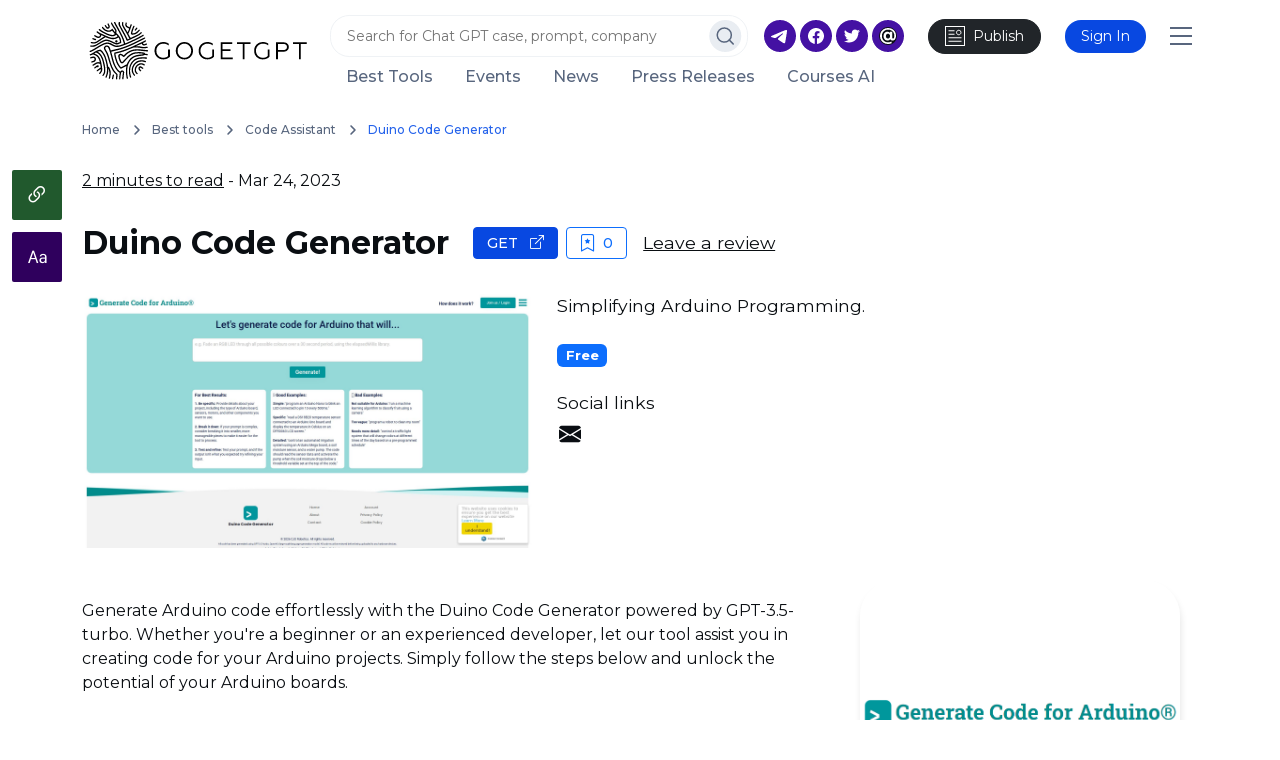

--- FILE ---
content_type: text/html; charset=UTF-8
request_url: https://gogetgpt.com/en/c/best-tools/code-assistant/duino-code-generator
body_size: 13673
content:
  <!doctype html>
<html lang="en">
<head>
  <!-- Google tag (gtag.js) -->
  <script>
    window.dataLayer = window.dataLayer || [];
    function gtag(){dataLayer.push(arguments);}
    gtag('js', new Date());
    gtag('config', 'G-3M497LVD1L');
  </script>
      <link rel="preconnect" href="https://www.google-analytics.com/">
    <script async src="https://www.googletagmanager.com/gtag/js?id=G-3M497LVD1L"></script>
    

  <meta charset="utf-8">
  <meta http-equiv="X-UA-Compatible" content="IE=edge">
  <title>Duino Code Generator / Code Assistant / Best tools - GoGetGPT.com</title>
            <meta name="description" content="Simplifying Arduino Programming.">
            <meta name="viewport" content="width=device-width, initial-scale=1">
      <meta property="og:image" content="https://gogetgpt.com/files/img/82dd7afc551e3cde523406990071e11a.png">
        <script type="application/ld+json">
{
    "@context": "https://schema.org",
    "@type": "Article",
    "headline": "Duino Code Generator",
    "datePublished": "2023-03-24T00:00:00+00:00",
    "description": "Simplifying Arduino Programming.",
    "image": [
        "https://gogetgpt.com/files/img/82dd7afc551e3cde523406990071e11a.png"
    ]
}
</script>

  
  <link rel="shortcut icon" href="/favicon.ico">
  <link rel="apple-touch-icon" sizes="180x180" href="/apple-touch-icon.png">
  <link rel="icon" type="image/png" sizes="32x32" href="/favicon-32x32.png">
  <link rel="icon" type="image/png" sizes="16x16" href="/favicon-16x16.png">
  <link rel="manifest" href="/site.webmanifest">
  <link rel="mask-icon" href="/safari-pinned-tab.svg" color="#000000">
  <meta name="msvalidate.01" content="C73572AF957F16A7D60201173797DCC7">
  <meta name="msapplication-TileColor" content="#ffffff">
  <meta name="theme-color" content="#ffffff">
                    <link rel="canonical" href="https://gogetgpt.com/en/c/best-tools/code-assistant/duino-code-generator">
  
  <link rel="preconnect" href="https://fonts.googleapis.com">
  <link rel="preconnect" href="https://fonts.gstatic.com" crossorigin>
  <link rel="preconnect" href="https://cdn.jsdelivr.net/">
  <link rel="stylesheet" href="https://cdn.jsdelivr.net/npm/bootstrap@5/dist/css/bootstrap.min.css">
      <link rel="stylesheet" href="/css/3fba4ca-3f355cb.css">
          <link rel="stylesheet" href="/css/fbe786e-ee4c52a.css">
    <link rel="stylesheet" href="https://cdn.jsdelivr.net/npm/@splidejs/splide@4.1.4/dist/css/splide.min.css" integrity="sha256-5uKiXEwbaQh9cgd2/5Vp6WmMnsUr3VZZw0a8rKnOKNU=" crossorigin="anonymous">
  <style>
    .splide__arrow--next {
      right: 0.5em;
    }
    .splide__arrow {
      background: #000;
      height: 3em;
      width: 3rem;
      box-shadow: 0 0 10px #fff;
    }
    .splide__arrow path {
      fill: #fff;
    }
    .splide__pagination__page {
      background: #000;
      box-shadow: 0 0 4px #fff;
    }
    .splide__pagination__page.is-active {
      box-shadow: 0 0 4px #000;
    }
    .splide__pagination {
      bottom: -1.5em;
    }
  </style>
  
  <script>
    let afterJQ = [];
    function addJQ($function) {
      if (!window.jQuery) {
        afterJQ.push($function);
      } else {
        $function();
      }
    }
  </script>
</head>


<body>

  

  


<header class="header" id="header">
  <div class="container">
    <div class="row">
      <div class="col header-line-2">
        <a class="logo" href="/">
          <img src="/assets/app/v2/img/logo_ln.svg" alt="Trending AI Tools" width="232" height="100"                class="do-not-lazy">
        </a>
        <div class="multi-line">
          <div>
            <div class="search">
                                                                        <form action="/en/search/elements">
                <input id="search-ico-field" value="" name="q" type="text"
                       placeholder="Search for Chat GPT case, prompt, company" aria-label="Search"
                       data-url="/en/search" required>
                <button type="submit" aria-label="Search for ICO/STO/IEO/DeFi/NFT">
                  <svg width="33" height="32" viewBox="0 0 33 32" fill="none" xmlns="http://www.w3.org/2000/svg">
                    <circle class="recolor" cx="16.2539" cy="16" r="16" fill="#E9EDF2"/>
                    <circle class="recolor-light" cx="15.3119" cy="15.0588" r="7.06194" stroke="#58667E" stroke-width="1.5" stroke-linecap="round"
                            stroke-linejoin="round"/>
                    <path class="recolor-light" d="M24.2563 24.0034L20.3047 20.0518" stroke="#58667E" stroke-width="1.5" stroke-linecap="round"
                          stroke-linejoin="round"/>
                  </svg>
                </button>
              </form>
            </div>
            <div class="promo">
              <a href="https://t.me/gogetgptcom" class="me-1"><svg width="32" height="32" viewBox="0 0 32 32" fill="none" xmlns="http://www.w3.org/2000/svg"><path class="fill" fill-rule="evenodd" clip-rule="evenodd" d="M16 32C7.16344 32 0 24.8366 0 16C0 7.16344 7.16344 0 16 0C24.8366 0 32 7.16344 32 16C32 24.8366 24.8366 32 16 32ZM16.6919 12.0074C15.2589 12.6034 12.3949 13.8371 8.09992 15.7083C7.40248 15.9856 7.03714 16.257 7.00388 16.5223C6.94767 16.9706 7.50915 17.1472 8.27374 17.3876C8.37774 17.4203 8.4855 17.4542 8.59598 17.4901C9.34822 17.7346 10.3601 18.0207 10.8862 18.0321C11.3633 18.0424 11.8959 17.8457 12.4839 17.4419C16.4968 14.7331 18.5683 13.3639 18.6983 13.3344C18.7901 13.3136 18.9172 13.2874 19.0034 13.3639C19.0895 13.4405 19.0811 13.5855 19.0719 13.6244C19.0163 13.8615 16.8123 15.9106 15.6717 16.971C15.3161 17.3015 15.0639 17.536 15.0124 17.5896C14.8969 17.7096 14.7791 17.823 14.666 17.9321C13.9672 18.6058 13.4431 19.111 14.695 19.936C15.2967 20.3325 15.7781 20.6603 16.2584 20.9874C16.7829 21.3446 17.306 21.7009 17.9829 22.1446C18.1554 22.2576 18.3201 22.375 18.4805 22.4894C19.0909 22.9246 19.6393 23.3155 20.3168 23.2532C20.7105 23.217 21.1172 22.8468 21.3237 21.7427C21.8118 19.1335 22.7712 13.4801 22.9929 11.1505C23.0123 10.9464 22.9879 10.6851 22.9683 10.5705C22.9486 10.4558 22.9076 10.2924 22.7586 10.1715C22.582 10.0283 22.3095 9.99805 22.1877 10.0001C21.6335 10.01 20.7834 10.3056 16.6919 12.0074Z" fill="#0A0E12"/></svg></a><a href="https://www.facebook.com/gogetgpt/" class="me-1"><svg width="32" height="32" viewBox="0 0 32 32" fill="none" xmlns="http://www.w3.org/2000/svg"><path class="fill" fill-rule="evenodd" clip-rule="evenodd" d="M0 16C0 7.16344 7.16344 0 16 0C24.8366 0 32 7.16344 32 16C32 24.8366 24.8366 32 16 32C7.16344 32 0 24.8366 0 16ZM16 8C20.4 8 24 11.6 24 16C24 20 21.1 23.4 17.1 24V18.3H19L19.4 16H17.2V14.5C17.2 13.9 17.5 13.3 18.5 13.3H19.5V11.3C19.5 11.3 18.6 11.1 17.7 11.1C15.9 11.1 14.7 12.2 14.7 14.2V16H12.7V18.3H14.7V23.9C10.9 23.3 8 20 8 16C8 11.6 11.6 8 16 8Z" fill="#0A0E12"/></svg></a><a href="https://twitter.com/gogetgpt" class="me-1"><svg width="32" height="32" viewBox="0 0 32 32" fill="none" xmlns="http://www.w3.org/2000/svg"><path class="fill" fill-rule="evenodd" clip-rule="evenodd" d="M0 16C0 7.16344 7.16344 0 16 0C24.8366 0 32 7.16344 32 16C32 24.8366 24.8366 32 16 32C7.16344 32 0 24.8366 0 16ZM22.1 11.5C22.8 11.4 23.4 11.3 24 11C23.6 11.7 23 12.3 22.3 12.7C22.5 17.4 19.1 22.5 13 22.5C11.2 22.5 9.5 21.9 8 21C9.7 21.2 11.5 20.7 12.7 19.8C11.2 19.8 10 18.8 9.6 17.5C10.1 17.6 10.6 17.5 11.1 17.4C9.6 17 8.5 15.6 8.5 14.1C9 14.3 9.5 14.5 10 14.5C8.6 13.5 8.1 11.6 9 10.1C10.7 12.1 13.1 13.4 15.8 13.5C15.3 11.5 16.9 9.5 19 9.5C19.9 9.5 20.8 9.9 21.4 10.5C22.2 10.3 22.9 10.1 23.5 9.7C23.3 10.5 22.8 11.1 22.1 11.5Z" fill="#0A0E12"/></svg></a><a href="mailto:info@gogetgpt.com" class="me-4"><svg width="32" height="32" viewBox="0 0 32 32" fill="none" xmlns="http://www.w3.org/2000/svg"><path class="fill" fill-rule="evenodd" clip-rule="evenodd" d="M0 16C0 7.16344 7.16344 0 16 0C24.8366 0 32 7.16344 32 16C32 24.8366 24.8366 32 16 32C7.16344 32 0 24.8366 0 16ZM16 8C20.4 8 24 11.6 24 16C24 20 21.1 23.4 17.1 24V18.3H19L19.4 16H17.2V14.5C17.2 13.9 17.5 13.3 18.5 13.3H19.5V11.3C19.5 11.3 18.6 11.1 17.7 11.1C15.9 11.1 14.7 12.2 14.7 14.2V16H12.7V18.3H14.7V23.9C10.9 23.3 8 20 8 16C8 11.6 11.6 8 16 8Z" fill="#0A0E12"/><circle class="fill" cx="16" cy="16" r="9" fill="#0A0E12"/><path d="M16.092 8C17.6301 8 18.9955 8.33188 20.1881 8.99563C21.3919 9.64774 22.3281 10.5502 22.9969 11.7031C23.6656 12.8559 24 14.1601 24 15.6157C24 16.6405 23.8551 17.5255 23.5653 18.2707C23.2867 19.0044 22.891 19.5633 22.3783 19.9476C21.8656 20.3319 21.2637 20.524 20.5726 20.524C20.0042 20.524 19.5249 20.3959 19.1348 20.1397C18.7447 19.8836 18.4605 19.5051 18.2821 19.0044C17.6803 20.0175 16.7273 20.524 15.4232 20.524C14.7099 20.524 14.0578 20.3377 13.4671 19.9651C12.8763 19.5924 12.4082 19.0742 12.0627 18.4105C11.7283 17.7351 11.5611 16.9665 11.5611 16.1048C11.5611 15.2547 11.7283 14.4978 12.0627 13.8341C12.4082 13.1587 12.8708 12.6346 13.4504 12.262C14.0411 11.8894 14.6987 11.7031 15.4232 11.7031C16.5266 11.7031 17.3849 12.0873 17.9979 12.8559V11.8253H20.2717V17.4847C20.2717 18.23 20.5392 18.6026 21.0742 18.6026C21.4643 18.6026 21.7652 18.3581 21.977 17.869C22.1999 17.3799 22.3114 16.6405 22.3114 15.6507C22.3114 14.4745 22.0495 13.4381 21.5256 12.5415C21.0129 11.6332 20.2828 10.9287 19.3354 10.4279C18.3992 9.91558 17.318 9.65939 16.092 9.65939C14.8659 9.65939 13.7792 9.93304 12.8318 10.4803C11.8955 11.016 11.1654 11.7613 10.6416 12.7162C10.1289 13.671 9.87252 14.754 9.87252 15.9651C9.87252 17.1994 10.1289 18.2999 10.6416 19.2664C11.1543 20.2213 11.8732 20.9665 12.7983 21.5022C13.7346 22.0495 14.8102 22.3231 16.0251 22.3231C17.2288 22.3231 18.3267 22.067 19.3187 21.5546L19.8537 23.1616C19.3521 23.4294 18.7558 23.6332 18.0648 23.7729C17.3849 23.9243 16.705 24 16.0251 24C14.4424 24 13.0435 23.6507 11.8286 22.952C10.6137 22.2649 9.67189 21.31 9.00313 20.0873C8.33438 18.8646 8 17.4905 8 15.9651C8 14.4512 8.33438 13.0888 9.00313 11.8777C9.68304 10.6667 10.636 9.71761 11.8621 9.03057C13.0881 8.34352 14.4981 8 16.092 8ZM15.9415 18.5153C16.5545 18.5153 17.0561 18.3057 17.4462 17.8865C17.8363 17.4556 18.0313 16.8617 18.0313 16.1048C18.0313 15.3595 17.8363 14.7773 17.4462 14.3581C17.0561 13.9389 16.5545 13.7293 15.9415 13.7293C15.3173 13.7293 14.8157 13.9447 14.4368 14.3755C14.0578 14.7948 13.8683 15.3712 13.8683 16.1048C13.8683 16.8501 14.0578 17.4381 14.4368 17.869C14.8157 18.2999 15.3173 18.5153 15.9415 18.5153Z" fill="white"/></svg></a><a class="ico-create btn btn-dark me-4" href="/en/publish-project"><svg width="20" height="20" viewBox="0 0 20 20" fill="none" xmlns="http://www.w3.org/2000/svg"><rect x="0.5" y="0.5" width="19" height="19" stroke="#FFFFFF"/><path d="M4 4.75H9" stroke="#FFFFFF" stroke-linecap="square" stroke-linejoin="round"/><path d="M4 8.25H9" stroke="#FFFFFF" stroke-linecap="square" stroke-linejoin="round"/><path d="M4 11.75H16" stroke="#FFFFFF" stroke-linecap="square" stroke-linejoin="round"/><path d="M4 15.25H16" stroke="#FFFFFF" stroke-linecap="square" stroke-linejoin="round"/><path stroke="#FFFFFF" stroke-linecap="round" stroke-linejoin="round"
                          d="M15.341 4.90901C16.2197 5.78769 16.2197 7.21231 15.341 8.09099C14.4623 8.96967 13.0377 8.96967 12.159 8.09099C11.2803 7.21231 11.2803 5.78769 12.159 4.90901C13.0377 4.03033 14.4623 4.03033 15.341 4.90901"/></svg><span><span class="d-inline d-lg-none d-xxl-inline">Publish Project</span><span class="d-none d-lg-inline d-xxl-none">Publish</span></span></a><span class="d-inline-block dropdown btn btn-primary me-4 open-modal nav-link" rel="nofollow"
        title="Sign In"
        data-href="/en/connect/list?back=%252fen%252fc%252fbest-tools%252fcode-assistant%252fduino-code-generator">
    Sign In
  </span>            </div>
            <div class="mobile">
              <div class="menu" id="mobile-menu">Menu</div>
            </div>
          </div>
          <div>                                      <a href="/en/c/best-tools">Best Tools</a>
                        <a href="/en/events">Events</a>
            <a href="/en/news">News</a>
            <a href="/en/press-releases">Press Releases</a>
            <a href="/en/courses">Courses AI</a>
                      </div>
        </div>
      </div>
    </div>
  </div>
    <div class="mobile-menu-block open">
    <div class="container">
      <div class="row">
        <div class="col">
          <div class="top-menu">
    <a href="/en/c/best-tools">Best tools</a>
<a href="/en/events">Events</a>
<a href="/en/invest">Investment</a>
<a href="/en/funds">Funds</a>
<a href="/en/news">News</a>
<a href="/en/press-releases">Press Releases</a>
<a href="/en/courses">Courses Artificial Intelligence</a>
<a href="/en/trending/twitter/top-24hours">Twitter Trends Feed</a>

  <a href="/en/publish-project">
    <svg width="20" height="20" viewBox="0 0 20 20" fill="none" xmlns="http://www.w3.org/2000/svg">
      <rect x="0.5" y="0.5" width="19" height="19" stroke="#58667E"/>
      <path d="M4 4.75H9" stroke="#58667E" stroke-linecap="square" stroke-linejoin="round"/>
      <path d="M4 8.25H9" stroke="#58667E" stroke-linecap="square" stroke-linejoin="round"/>
      <path d="M4 11.75H16" stroke="#58667E" stroke-linecap="square" stroke-linejoin="round"/>
      <path d="M4 15.25H16" stroke="#58667E" stroke-linecap="square" stroke-linejoin="round"/>
      <path stroke="#58667E" stroke-linecap="round" stroke-linejoin="round"
            d="M15.341 4.90901C16.2197 5.78769 16.2197 7.21231 15.341 8.09099C14.4623 8.96967 13.0377 8.96967 12.159 8.09099C11.2803 7.21231 11.2803 5.78769 12.159 4.90901C13.0377 4.03033 14.4623 4.03033 15.341 4.90901"/>
    </svg>
    Publish Project
  </a>
</div>
<div class="hr"></div>
<div class="bottom-menu">
  <div class="socials">
    <a href="https://t.me/gogetgptcom" class="me-1"><svg width="32" height="32" viewBox="0 0 32 32" fill="none" xmlns="http://www.w3.org/2000/svg"><path class="fill" fill-rule="evenodd" clip-rule="evenodd" d="M16 32C7.16344 32 0 24.8366 0 16C0 7.16344 7.16344 0 16 0C24.8366 0 32 7.16344 32 16C32 24.8366 24.8366 32 16 32ZM16.6919 12.0074C15.2589 12.6034 12.3949 13.8371 8.09992 15.7083C7.40248 15.9856 7.03714 16.257 7.00388 16.5223C6.94767 16.9706 7.50915 17.1472 8.27374 17.3876C8.37774 17.4203 8.4855 17.4542 8.59598 17.4901C9.34822 17.7346 10.3601 18.0207 10.8862 18.0321C11.3633 18.0424 11.8959 17.8457 12.4839 17.4419C16.4968 14.7331 18.5683 13.3639 18.6983 13.3344C18.7901 13.3136 18.9172 13.2874 19.0034 13.3639C19.0895 13.4405 19.0811 13.5855 19.0719 13.6244C19.0163 13.8615 16.8123 15.9106 15.6717 16.971C15.3161 17.3015 15.0639 17.536 15.0124 17.5896C14.8969 17.7096 14.7791 17.823 14.666 17.9321C13.9672 18.6058 13.4431 19.111 14.695 19.936C15.2967 20.3325 15.7781 20.6603 16.2584 20.9874C16.7829 21.3446 17.306 21.7009 17.9829 22.1446C18.1554 22.2576 18.3201 22.375 18.4805 22.4894C19.0909 22.9246 19.6393 23.3155 20.3168 23.2532C20.7105 23.217 21.1172 22.8468 21.3237 21.7427C21.8118 19.1335 22.7712 13.4801 22.9929 11.1505C23.0123 10.9464 22.9879 10.6851 22.9683 10.5705C22.9486 10.4558 22.9076 10.2924 22.7586 10.1715C22.582 10.0283 22.3095 9.99805 22.1877 10.0001C21.6335 10.01 20.7834 10.3056 16.6919 12.0074Z" fill="#0A0E12"/></svg></a><a href="https://www.facebook.com/gogetgpt/" class="me-1"><svg width="32" height="32" viewBox="0 0 32 32" fill="none" xmlns="http://www.w3.org/2000/svg"><path class="fill" fill-rule="evenodd" clip-rule="evenodd" d="M0 16C0 7.16344 7.16344 0 16 0C24.8366 0 32 7.16344 32 16C32 24.8366 24.8366 32 16 32C7.16344 32 0 24.8366 0 16ZM16 8C20.4 8 24 11.6 24 16C24 20 21.1 23.4 17.1 24V18.3H19L19.4 16H17.2V14.5C17.2 13.9 17.5 13.3 18.5 13.3H19.5V11.3C19.5 11.3 18.6 11.1 17.7 11.1C15.9 11.1 14.7 12.2 14.7 14.2V16H12.7V18.3H14.7V23.9C10.9 23.3 8 20 8 16C8 11.6 11.6 8 16 8Z" fill="#0A0E12"/></svg></a><a href="https://twitter.com/gogetgpt" class="me-1"><svg width="32" height="32" viewBox="0 0 32 32" fill="none" xmlns="http://www.w3.org/2000/svg"><path class="fill" fill-rule="evenodd" clip-rule="evenodd" d="M0 16C0 7.16344 7.16344 0 16 0C24.8366 0 32 7.16344 32 16C32 24.8366 24.8366 32 16 32C7.16344 32 0 24.8366 0 16ZM22.1 11.5C22.8 11.4 23.4 11.3 24 11C23.6 11.7 23 12.3 22.3 12.7C22.5 17.4 19.1 22.5 13 22.5C11.2 22.5 9.5 21.9 8 21C9.7 21.2 11.5 20.7 12.7 19.8C11.2 19.8 10 18.8 9.6 17.5C10.1 17.6 10.6 17.5 11.1 17.4C9.6 17 8.5 15.6 8.5 14.1C9 14.3 9.5 14.5 10 14.5C8.6 13.5 8.1 11.6 9 10.1C10.7 12.1 13.1 13.4 15.8 13.5C15.3 11.5 16.9 9.5 19 9.5C19.9 9.5 20.8 9.9 21.4 10.5C22.2 10.3 22.9 10.1 23.5 9.7C23.3 10.5 22.8 11.1 22.1 11.5Z" fill="#0A0E12"/></svg></a><a href="mailto:info@gogetgpt.com" class="me-4"><svg width="32" height="32" viewBox="0 0 32 32" fill="none" xmlns="http://www.w3.org/2000/svg"><path class="fill" fill-rule="evenodd" clip-rule="evenodd" d="M0 16C0 7.16344 7.16344 0 16 0C24.8366 0 32 7.16344 32 16C32 24.8366 24.8366 32 16 32C7.16344 32 0 24.8366 0 16ZM16 8C20.4 8 24 11.6 24 16C24 20 21.1 23.4 17.1 24V18.3H19L19.4 16H17.2V14.5C17.2 13.9 17.5 13.3 18.5 13.3H19.5V11.3C19.5 11.3 18.6 11.1 17.7 11.1C15.9 11.1 14.7 12.2 14.7 14.2V16H12.7V18.3H14.7V23.9C10.9 23.3 8 20 8 16C8 11.6 11.6 8 16 8Z" fill="#0A0E12"/><circle class="fill" cx="16" cy="16" r="9" fill="#0A0E12"/><path d="M16.092 8C17.6301 8 18.9955 8.33188 20.1881 8.99563C21.3919 9.64774 22.3281 10.5502 22.9969 11.7031C23.6656 12.8559 24 14.1601 24 15.6157C24 16.6405 23.8551 17.5255 23.5653 18.2707C23.2867 19.0044 22.891 19.5633 22.3783 19.9476C21.8656 20.3319 21.2637 20.524 20.5726 20.524C20.0042 20.524 19.5249 20.3959 19.1348 20.1397C18.7447 19.8836 18.4605 19.5051 18.2821 19.0044C17.6803 20.0175 16.7273 20.524 15.4232 20.524C14.7099 20.524 14.0578 20.3377 13.4671 19.9651C12.8763 19.5924 12.4082 19.0742 12.0627 18.4105C11.7283 17.7351 11.5611 16.9665 11.5611 16.1048C11.5611 15.2547 11.7283 14.4978 12.0627 13.8341C12.4082 13.1587 12.8708 12.6346 13.4504 12.262C14.0411 11.8894 14.6987 11.7031 15.4232 11.7031C16.5266 11.7031 17.3849 12.0873 17.9979 12.8559V11.8253H20.2717V17.4847C20.2717 18.23 20.5392 18.6026 21.0742 18.6026C21.4643 18.6026 21.7652 18.3581 21.977 17.869C22.1999 17.3799 22.3114 16.6405 22.3114 15.6507C22.3114 14.4745 22.0495 13.4381 21.5256 12.5415C21.0129 11.6332 20.2828 10.9287 19.3354 10.4279C18.3992 9.91558 17.318 9.65939 16.092 9.65939C14.8659 9.65939 13.7792 9.93304 12.8318 10.4803C11.8955 11.016 11.1654 11.7613 10.6416 12.7162C10.1289 13.671 9.87252 14.754 9.87252 15.9651C9.87252 17.1994 10.1289 18.2999 10.6416 19.2664C11.1543 20.2213 11.8732 20.9665 12.7983 21.5022C13.7346 22.0495 14.8102 22.3231 16.0251 22.3231C17.2288 22.3231 18.3267 22.067 19.3187 21.5546L19.8537 23.1616C19.3521 23.4294 18.7558 23.6332 18.0648 23.7729C17.3849 23.9243 16.705 24 16.0251 24C14.4424 24 13.0435 23.6507 11.8286 22.952C10.6137 22.2649 9.67189 21.31 9.00313 20.0873C8.33438 18.8646 8 17.4905 8 15.9651C8 14.4512 8.33438 13.0888 9.00313 11.8777C9.68304 10.6667 10.636 9.71761 11.8621 9.03057C13.0881 8.34352 14.4981 8 16.092 8ZM15.9415 18.5153C16.5545 18.5153 17.0561 18.3057 17.4462 17.8865C17.8363 17.4556 18.0313 16.8617 18.0313 16.1048C18.0313 15.3595 17.8363 14.7773 17.4462 14.3581C17.0561 13.9389 16.5545 13.7293 15.9415 13.7293C15.3173 13.7293 14.8157 13.9447 14.4368 14.3755C14.0578 14.7948 13.8683 15.3712 13.8683 16.1048C13.8683 16.8501 14.0578 17.4381 14.4368 17.869C14.8157 18.2999 15.3173 18.5153 15.9415 18.5153Z" fill="white"/></svg></a>  </div>
  <div class="menus-dropdown">
      <span class="d-inline-block dropdown btn btn-primary me-4 open-modal nav-link" rel="nofollow"
        title="Sign In"
        data-href="/en/connect/list?back=%252fen%252fc%252fbest-tools%252fcode-assistant%252fduino-code-generator">
    Sign In
  </span>
      </div>
</div>
        </div>
      </div>
    </div>
  </div>
</header>


  
  
  <div class="container">
    <div class="blog-float-menu " id="blog-float-menu">
  <div class="share">
    <div data-copy="https://gogetgpt.com/en/c/best-tools/code-assistant/duino-code-generator" class="copy">
      <i class="bi bi-clipboard-check-fill copied"></i>
      <i class="bi bi-link-45deg to-copy"></i>
    </div>
    <a href="https://twitter.com/intent/tweet?url=https%3A%2F%2Fgogetgpt.com%2Fen%2Fc%2Fbest-tools%2Fcode-assistant%2Fduino-code-generator" target="_blank">
      <i class="bi bi-twitter"></i>
    </a>
    <a href="https://www.facebook.com/sharer.php?u=https%3A%2F%2Fgogetgpt.com%2Fen%2Fc%2Fbest-tools%2Fcode-assistant%2Fduino-code-generator" target="_blank">
      <i class="bi bi-facebook"></i>
    </a>
    <a href="https://www.linkedin.com/shareArticle?mini=true&amp;url=https%3A%2F%2Fgogetgpt.com%2Fen%2Fc%2Fbest-tools%2Fcode-assistant%2Fduino-code-generator&amp;title=Duino Code Generator / Code Assistant / Best tools - GoGetGPT.com&amp;summary=Simplifying Arduino Programming." target="_blank">
      <i class="bi bi-linkedin"></i>
    </a>
    <a href="https://www.reddit.com/submit?url=https%3A%2F%2Fgogetgpt.com%2Fen%2Fc%2Fbest-tools%2Fcode-assistant%2Fduino-code-generator&amp;title=Duino Code Generator / Code Assistant / Best tools - GoGetGPT.com" target="_blank">
      <i class="bi bi-reddit"></i>
    </a>
    <a href="mailto:?subject=Duino Code Generator / Code Assistant / Best tools - GoGetGPT.com&amp;body=Article:%20https%3A%2F%2Fgogetgpt.com%2Fen%2Fc%2Fbest-tools%2Fcode-assistant%2Fduino-code-generator" target="_blank">
      <i class="bi bi-envelope-fill"></i>
    </a>
  </div>
      <div class="font">
      <div class="font-size-normal">
        <i class="bi bi-type"></i>
      </div>
      <div class="font-size-second">
        <i class="bi bi-type"></i>
      </div>
      <div class="font-size-third">
        <i class="bi bi-type"></i>
      </div>
      <div class="font-size-fourth">
        <i class="bi bi-type"></i>
      </div>
    </div>
  </div>

<div class="social-float" style="display: none">
  <div class="article__social-vertical-share article__social-vertical-share-- vertical-share--visible">

    <a aria-label="Share on Twitter"
       href=""
       target="_blank" data-ga-event-category="social share right rail"
       data-ga-event-action="click" data-ga-event-label="twitter">
      <svg class="icon icon--twitter icon--white" viewBox="0 0 20 20" version="1.1" aria-labelledby="title"><title>
          twitter</title>
        <path
            d="M20,4c-0.7,0.3-1.5,0.6-2.4,0.7c0.9-0.5,1.5-1.4,1.8-2.3c-0.8,0.5-1.7,0.8-2.6,1C16.1,2.5,15,2,13.8,2c-2.3,0-4.1,1.9-4.1,4.2c0,0.3,0,0.7,0.1,1C6.4,7,3.4,5.4,1.4,2.9C1,3.5,0.8,4.1,0.8,4.9c0,1.4,0.7,2.7,1.8,3.5C2,8.4,1.4,8.2,0.8,7.9v0.1c0,2,1.4,3.7,3.3,4.1c-0.4,0.1-0.7,0.2-1.1,0.2c-0.3,0-0.5,0-0.8-0.1c0.5,1.7,2,2.9,3.8,2.9c-1.4,1.1-3.2,2-5.1,2c-0.3,0-0.7,0-1-0.1c1.8,1.2,4,1.7,6.3,1.7c7.5,0,11.7-6.4,11.7-12V6.1C18.8,5.6,19.4,4.8,20,4z"></path>
      </svg>
      <span class="screen-reader-text">(opens in a new window)</span></a>

    <a aria-label="Share on Facebook"
       href="https://tcrn.ch/3okkOHv"
       target="_blank"
       data-ga-event-category="social share right rail"
       data-ga-event-action="click"
       data-ga-event-label="facebook">
      <svg class="icon icon--facebook icon--white" viewBox="0 0 20 20" version="1.1" aria-labelledby="title"><title>
          facebook</title>
        <path
            d="M11,7.2h4.3v2.6H11V20H7.8V9.8H4V7.2h3.8V3.7c0-2,1.6-3.7,3.7-3.7h3.8v2.7h-2.9c-0.7,0-1.4,0.7-1.4,1.5V7.2z"></path>
      </svg>
      <span class="screen-reader-text">(opens in a new window)</span></a>

    <a aria-label="Share on LinkedIn"
       href="https://www.linkedin.com/shareArticle?mini=true&amp;url=https://tcrn.ch/3okkOHv&amp;title=Developers%20are%20looking%20for%20creative%20ways%20to%20build%20AI-powered%20chatbot%20assistants&amp;summary=Since%20OpenAI%20unveiled%20ChatGPT%20last%20year%2C%20it%20has%20been%20almost%20impossible%20to%20go%20a%20day%20without%20a%20company%20or%20developer%20releasing%20an%20AI-powered%20tool.%20Now%2C%20with%20the%20release%20of%20new%20models%20like%20OpenAI%27s%20GPT-4%20and%20Anthropic%27s%20Claude%2C%20more%20app%20makers%20are%20trying%20their%20hands%20at%20tools%20that%20are%20more%20accessible%20and%20useful%20to%20people.%20Some%20%5B%26hellip%3B%5D%0A&amp;source=TechCrunch"
       target="_blank"
       data-ga-event-category="social share right rail"
       data-ga-event-action="click"
       data-ga-event-label="linkedin">
      <svg class="icon icon--linkedin icon--white" viewBox="0 0 20 20" version="1.1" aria-labelledby="title"><title>
          linkedin</title>
        <path
            d="M0.4,6.4v12.5h4.2V6.4H0.4z M11.2,11.7c0-1.6,1.1-2.4,2.3-2.4s2.3,0.8,2.3,2.8v6.9H20v-7.3C20,8.1,17.9,6,15,6c-1.7,0-2.9,0.9-3.8,2.1l-0.1-1.7H7C7,6.9,7,9.3,7,9.3v9.7h4.2V11.7z M2.4,4.4C4,4.4,5,3.4,5,2.2C4.9,1,4,0,2.5,0C0.9,0-0.1,1-0.1,2.2C-0.1,3.4,0.9,4.4,2.4,4.4L2.4,4.4z"></path>
      </svg>
      <span class="screen-reader-text">(opens in a new window)</span></a>

    <a aria-label="Share on Reddit"
       href="https://www.reddit.com/submit?url=https://tcrn.ch/3okkOHv&amp;title=Developers%20are%20looking%20for%20creative%20ways%20to%20build%20AI-powered%20chatbot%20assistants"
       target="_blank"
       data-ga-event-category="social share right rail"
       data-ga-event-action="click"
       data-ga-event-label="reddit">
      <svg class="icon icon--reddit icon--white" viewBox="0 0 20 20" version="1.1" aria-labelledby="title"><title>
          reddit</title>
        <path
            d="M19.549 9.103A2.087 2.087 0 0 0 16.018 7.674a10.179 10.179 0 0 0-5.504-1.758L11.443 1.455 14.503 2.098a1.43 1.43 0 1 0 .186-.872L11.186.526a.443.443 0 0 0-.529.343L9.599 5.83a10.208 10.208 0 0 0-5.576 1.758A2.087 2.087 0 1 0 1.722 11.005a4.103 4.103 0 0 0 0 .629c0 3.202 3.731 5.804 8.335 5.804s8.335-2.602 8.335-5.804a4.103 4.103 0 0 0 0-.629A2.087 2.087 0 0 0 19.549 9.103Zm-14.296 1.43a1.43 1.43 0 1 1 1.43 1.43A1.43 1.43 0 0 1 5.253 10.533Zm8.306 3.931a5.49 5.49 0 0 1-3.531 1.101 5.49 5.49 0 0 1-3.531-1.101.386 .386 0 0 1 .543-.543A4.675 4.675 0 0 0 10.014 14.822a4.689 4.689 0 0 0 2.988-.872A.386.386 0 1 1 13.559 14.522Zm-.257-2.445a1.43 1.43 0 1 1 1.43-1.43A1.43 1.43 0 0 1 13.288 12.077Z"></path>
      </svg>
      <span class="screen-reader-text">(opens in a new window)</span></a>

    <a aria-label="Share over Email"
       href="mailto:?subject=Developers%20are%20looking%20for%20creative%20ways%20to%20build%20AI-powered%20chatbot%20assistants&amp;body=Article:%20https://tcrn.ch/3okkOHv"
       target="_blank"
       data-ga-event-category="social share right rail"
       data-ga-event-action="click"
       data-ga-event-label="email">
      <svg class="icon icon--mail icon--white" viewBox="0 0 20 20" version="1.1" aria-labelledby="title"><title>
          mail</title>
        <path
            d="M0,4.9v11c0,0.5,0.5,0.9,1,0.9H19c0.5,0,1-0.4,1-0.9v-11C20,4.4,19.5,4,19,4H1C0.4,4,0,4.4,0,4.9z M16.9,5.4L10,10.9L3.1,5.4H16.9z M9.4,12.6c0.3,0.2,0.7,0.2,1.1,0l8-6.2v9.1L1.4,15.4l0.3-9L9.4,12.6z"></path>
      </svg>
      <span class="screen-reader-text">(opens in a new window)</span></a>

    <a aria-label="Copy Share Link"
       href="https://tcrn.ch/3okkOHv"
       data-ga-event-category="social share right rail"
       data-ga-event-action="click"
       data-ga-event-label="copy">
      <svg class="icon icon--chain icon--white" viewBox="0 0 20 20" version="1.1" aria-labelledby="title"><title>Copy
          Share Link</title>
        <path
            d="M4.8 20c-1 0-2.1-.4-2.8-1.2l-.7-.6c-1.6-1.6-1.6-4.1 0-5.7l4.9-4.8c1.6-1.6 4.1-1.6 5.7 0l.7.7c.3.3.3.9 0 1.2-.3.3-.9.3-1.2 0l-.7-.7c-.9-.9-2.4-.9-3.3 0l-4.9 4.8c-.9.9-.9 2.4 0 3.3l.7.6c1 1 2.4 1 3.4 0l3.3-3.3c.3-.3.9-.3 1.2 0 .3.3.3.9 0 1.2l-3.3 3.3c-1 .8-2 1.2-3 1.2zm9.1-7.5 4.9-4.8c1.6-1.6 1.6-4.1 0-5.7l-.7-.7C17.3.5 16.3 0 15.2 0c-1.1 0-2.2.5-2.8 1.2L9.1 4.6c-.3.3-.3.9 0 1.2.3.3.9.3 1.2 0l3.4-3.4c.4-.5 1-.7 1.6-.7.6 0 1.2.3 1.7.7l.7.7c.9.9.9 2.4 0 3.3l-4.9 4.8c-.8.8-2.5.8-3.3 0l-.7-.7c-.3-.3-.9-.3-1.2 0-.3.3-.3.9 0 1.2l.7.7c.7.7 1.8 1.2 2.8 1.2s2.1-.4 2.8-1.1z"></path>
      </svg>
    </a>

    <div class="copied-indicator">
      <svg class="icon icon--checkmark-circled icon--green" viewBox="0 0 20 20" version="1.1" aria-labelledby="title">
        <title>Link Copied</title>
        <path
            d="M10 18.2c-4.5 0-8.2-3.7-8.2-8.2S5.5 1.8 10 1.8s8.2 3.7 8.2 8.2-3.7 8.2-8.2 8.2zm0-15c-3.7 0-6.8 3-6.8 6.8 0 3.7 3 6.8 6.8 6.8 3.7 0 6.8-3 6.8-6.8 0-3.7-3.1-6.8-6.8-6.8zm-.9 10.6c.5 0 .9-.3 1.2-.7l3.6-4.8c.2-.3.2-.8-.1-1.1-.3-.2-.8-.2-1.1.2l-3.6 4.8-.1.1c-.1 0-.1 0-.1-.1L7 10.4c-.3-.3-.8-.3-1.1 0s-.3.8 0 1.1l1.9 1.9c.3.3.7.5 1.2.5 0-.1 0-.1.1-.1z"></path>
      </svg>
      <span>Link Copied</span></div>
  </div>
</div></div>

  <div class="container">
    <div class="row">
      <div class="col">
                          
  <section class="breadcrumbs">
        <ul itemtype="https://schema.org/BreadcrumbList" itemscope>
      <li><a href="/">Home</a></li>
                    <li itemprop="itemListElement" itemtype="https://schema.org/ListItem" itemscope>
          <a href="/en/c/best-tools" itemprop="item">
            <span itemprop="name">Best tools</span>
          </a>
          <meta itemprop="position" content="1" />
                  </li>
            <li itemprop="itemListElement" itemtype="https://schema.org/ListItem" itemscope>
        <a href="/en/c/best-tools/code-assistant" itemprop="item">
          <span itemprop="name">Code Assistant</span>
        </a>
        <meta itemprop="position" content="2" />
              </li>
      <li itemprop="itemListElement" itemtype="https://schema.org/ListItem" itemscope>
        <span itemprop="name">Duino Code Generator</span>
        <meta itemprop="position" content="3" />
              </li>
    </ul>
  </section>

    

  

  <section class="element-section">
        <div class="element-info">
                  <u>2 minutes to read</u>
      -
      Mar 24, 2023
    </div>
    <div class="d-flex flex-column flex-lg-row">
      <h1 class="order-1 order-lg-0">Duino Code Generator</h1>
              <div class="ms-lg-4 text-center d-flex align-items-center" style="margin-bottom: 2rem;">
          <span class="btn btn-primary text-nowrap visit"
             data-href="/en/c/visit/duino-code-generator">
            GET <i class="ps-2 bi bi-box-arrow-up-right"></i>
          </span>
          <a rel="nofollow" data-href="/en/connect/list?back=https%3A//gogetgpt.com/en/c/best-tools/code-assistant/duino-code-generator" title="Sign in to add to favorites"    data-id="801"
    title="Add to favorites"
    class="btn btn-outline-primary text-nowrap favorite open-modal"><i class="bi bi-bookmark-star"></i>
    0
</a>            <div class="ms-3">
    <a href="#reviews" class="star-reviews empty">
              Leave a review
          </a>
  </div>
        </div>
          </div>

          <div class="element">
        <div class="row">
                                                    <div class="element-image col-12 col-lg-5">
              <img class="image" data-lazy="1" data-src="/files/screenshots/694/6942c69ae9fde30bbc5d5e67acc4cf40.jpg" src="[data-uri]" alt="Duino Code Generator">
            </div>
          
          <div class="description col-12 col-lg-7 mb-5">
            Simplifying Arduino Programming.
                          <br><br>
              <span class="badge bg-primary me-2">Free</span>                                                    <br><br>
              <div class="social-links">
                <div>Social links</div>
                <div>
                                      <a href="contact@cjsrobotics.com" target="_blank" rel="nofollow"><i class="bi bi-envelope-fill" aria-hidden="true"></i></a>
                                  </div>
              </div>
                      </div>
        </div>

        <div class="row">
          <div class="col-12 col-lg-8 col-xxl-9">
            
                          <div class="press-releases mb-4">
                <div class="press-releases-text">
                  <p>Generate Arduino code effortlessly with the Duino Code Generator powered by GPT-3.5-turbo. Whether you're a beginner or an experienced developer, let our tool assist you in creating code for your Arduino projects. Simply follow the steps below and unlock the potential of your Arduino boards.</p><h3>How it Works:</h3><p class="ul">Join us or Login to access the code generation tool.</p><p class="ul">Specify your project requirements, components, and details.</p><p class="ul">Click "Generate" to receive your custom Arduino code.</p><h3>For Best Results:</h3><p class="ul">Be Specific: Provide detailed information about your project, including Arduino board type, sensors, motors, and other components.</p><p class="ul">Break it Down: If your project is complex, break it into smaller pieces for easier processing.</p><p class="ul">Test and Refine: Test the generated code and refine your input if needed.</p><h3>✅ Good Examples:<br></h3><p class="ul">Simple: "Program an Arduino Nano to blink an LED connected to pin 13 every 500ms."</p><p class="ul">Specific: "Read a DS18B20 temperature sensor on an Arduino Uno and display the temperature on a DFR0063 LCD screen."</p><p class="ul">Detailed: "Control an automated irrigation system using an Arduino Mega, a soil moisture sensor, and a water pump."</p><h3>🤮 Bad Examples:</h3><p class="ul">Not Suitable: "Run a machine learning algorithm to classify fruit using a camera."</p><p class="ul">Too Vague: "Program a robot to clean my room."</p><p class="ul">Needs Detail: "Control a traffic light system that changes colors based on a pre-programmed schedule."</p>
                </div>
              </div>
            
            
                                            <section id="reviews" class="element-reviews">
    <h3>Duino Code Generator Reviews</h3>

          <div class="leave-review">
        <div>
          <div>What do you think about Duino Code Generator?</div>
          <div>Leave a review for the community</div>
        </div>
        <div>
                      <a rel="nofollow" class="open-modal" data-href="/en/connect/list?back=https%3A//gogetgpt.com/en/c/best-tools/code-assistant/duino-code-generator%23reviews" title="Sign in for leave a review">
              <i class="bi bi-star-fill"></i>
              <i class="bi bi-star-fill"></i>
              <i class="bi bi-star-fill"></i>
              <i class="bi bi-star-fill"></i>
              <i class="bi bi-star-fill"></i>
            </a>
                  </div>
      </div>
    
      </section>
            
          </div>
          <div class="col-12 col-lg-4 col-xxl-3">
                          <div class="tools-logo"><img class="image" data-lazy="1" data-src="/files/img/82dd7afc551e3cde523406990071e11a.png" src="[data-uri]" alt="Duino Code Generator"></div>
                        <div class="categories" >
              <div>Categories</div>
              <div>
                                                                                                                                        <a href="/en/c/best-tools/code-assistant">Browse Code Assistant</a>
                                                  <a href="/en/c/best-tools">View All Categories</a>
              </div>
            </div>
                        <div class="get-my-element">
                                                  <span class="btn btn-warning open-modal w-100" rel="nofollow" title="Sign In"
                        data-href="/en/connect/list?back=%252fen%252fc%252fbest-tools%252fcode-assistant%252fduino-code-generator">
                    This is your tool?
                  </span>
                                          </div>
          </div>
        </div>
      </div>
        <div class="blog-float-menu bottom" >
  <div class="share">
    <div data-copy="https://gogetgpt.com/en/c/best-tools/code-assistant/duino-code-generator" class="copy">
      <i class="bi bi-clipboard-check-fill copied"></i>
      <i class="bi bi-link-45deg to-copy"></i>
    </div>
    <a href="https://twitter.com/intent/tweet?url=https%3A%2F%2Fgogetgpt.com%2Fen%2Fc%2Fbest-tools%2Fcode-assistant%2Fduino-code-generator" target="_blank">
      <i class="bi bi-twitter"></i>
    </a>
    <a href="https://www.facebook.com/sharer.php?u=https%3A%2F%2Fgogetgpt.com%2Fen%2Fc%2Fbest-tools%2Fcode-assistant%2Fduino-code-generator" target="_blank">
      <i class="bi bi-facebook"></i>
    </a>
    <a href="https://www.linkedin.com/shareArticle?mini=true&amp;url=https%3A%2F%2Fgogetgpt.com%2Fen%2Fc%2Fbest-tools%2Fcode-assistant%2Fduino-code-generator&amp;title=Duino Code Generator / Code Assistant / Best tools - GoGetGPT.com&amp;summary=Simplifying Arduino Programming." target="_blank">
      <i class="bi bi-linkedin"></i>
    </a>
    <a href="https://www.reddit.com/submit?url=https%3A%2F%2Fgogetgpt.com%2Fen%2Fc%2Fbest-tools%2Fcode-assistant%2Fduino-code-generator&amp;title=Duino Code Generator / Code Assistant / Best tools - GoGetGPT.com" target="_blank">
      <i class="bi bi-reddit"></i>
    </a>
    <a href="mailto:?subject=Duino Code Generator / Code Assistant / Best tools - GoGetGPT.com&amp;body=Article:%20https%3A%2F%2Fgogetgpt.com%2Fen%2Fc%2Fbest-tools%2Fcode-assistant%2Fduino-code-generator" target="_blank">
      <i class="bi bi-envelope-fill"></i>
    </a>
  </div>
  </div>

<div class="social-float" style="display: none">
  <div class="article__social-vertical-share article__social-vertical-share-- vertical-share--visible">

    <a aria-label="Share on Twitter"
       href=""
       target="_blank" data-ga-event-category="social share right rail"
       data-ga-event-action="click" data-ga-event-label="twitter">
      <svg class="icon icon--twitter icon--white" viewBox="0 0 20 20" version="1.1" aria-labelledby="title"><title>
          twitter</title>
        <path
            d="M20,4c-0.7,0.3-1.5,0.6-2.4,0.7c0.9-0.5,1.5-1.4,1.8-2.3c-0.8,0.5-1.7,0.8-2.6,1C16.1,2.5,15,2,13.8,2c-2.3,0-4.1,1.9-4.1,4.2c0,0.3,0,0.7,0.1,1C6.4,7,3.4,5.4,1.4,2.9C1,3.5,0.8,4.1,0.8,4.9c0,1.4,0.7,2.7,1.8,3.5C2,8.4,1.4,8.2,0.8,7.9v0.1c0,2,1.4,3.7,3.3,4.1c-0.4,0.1-0.7,0.2-1.1,0.2c-0.3,0-0.5,0-0.8-0.1c0.5,1.7,2,2.9,3.8,2.9c-1.4,1.1-3.2,2-5.1,2c-0.3,0-0.7,0-1-0.1c1.8,1.2,4,1.7,6.3,1.7c7.5,0,11.7-6.4,11.7-12V6.1C18.8,5.6,19.4,4.8,20,4z"></path>
      </svg>
      <span class="screen-reader-text">(opens in a new window)</span></a>

    <a aria-label="Share on Facebook"
       href="https://tcrn.ch/3okkOHv"
       target="_blank"
       data-ga-event-category="social share right rail"
       data-ga-event-action="click"
       data-ga-event-label="facebook">
      <svg class="icon icon--facebook icon--white" viewBox="0 0 20 20" version="1.1" aria-labelledby="title"><title>
          facebook</title>
        <path
            d="M11,7.2h4.3v2.6H11V20H7.8V9.8H4V7.2h3.8V3.7c0-2,1.6-3.7,3.7-3.7h3.8v2.7h-2.9c-0.7,0-1.4,0.7-1.4,1.5V7.2z"></path>
      </svg>
      <span class="screen-reader-text">(opens in a new window)</span></a>

    <a aria-label="Share on LinkedIn"
       href="https://www.linkedin.com/shareArticle?mini=true&amp;url=https://tcrn.ch/3okkOHv&amp;title=Developers%20are%20looking%20for%20creative%20ways%20to%20build%20AI-powered%20chatbot%20assistants&amp;summary=Since%20OpenAI%20unveiled%20ChatGPT%20last%20year%2C%20it%20has%20been%20almost%20impossible%20to%20go%20a%20day%20without%20a%20company%20or%20developer%20releasing%20an%20AI-powered%20tool.%20Now%2C%20with%20the%20release%20of%20new%20models%20like%20OpenAI%27s%20GPT-4%20and%20Anthropic%27s%20Claude%2C%20more%20app%20makers%20are%20trying%20their%20hands%20at%20tools%20that%20are%20more%20accessible%20and%20useful%20to%20people.%20Some%20%5B%26hellip%3B%5D%0A&amp;source=TechCrunch"
       target="_blank"
       data-ga-event-category="social share right rail"
       data-ga-event-action="click"
       data-ga-event-label="linkedin">
      <svg class="icon icon--linkedin icon--white" viewBox="0 0 20 20" version="1.1" aria-labelledby="title"><title>
          linkedin</title>
        <path
            d="M0.4,6.4v12.5h4.2V6.4H0.4z M11.2,11.7c0-1.6,1.1-2.4,2.3-2.4s2.3,0.8,2.3,2.8v6.9H20v-7.3C20,8.1,17.9,6,15,6c-1.7,0-2.9,0.9-3.8,2.1l-0.1-1.7H7C7,6.9,7,9.3,7,9.3v9.7h4.2V11.7z M2.4,4.4C4,4.4,5,3.4,5,2.2C4.9,1,4,0,2.5,0C0.9,0-0.1,1-0.1,2.2C-0.1,3.4,0.9,4.4,2.4,4.4L2.4,4.4z"></path>
      </svg>
      <span class="screen-reader-text">(opens in a new window)</span></a>

    <a aria-label="Share on Reddit"
       href="https://www.reddit.com/submit?url=https://tcrn.ch/3okkOHv&amp;title=Developers%20are%20looking%20for%20creative%20ways%20to%20build%20AI-powered%20chatbot%20assistants"
       target="_blank"
       data-ga-event-category="social share right rail"
       data-ga-event-action="click"
       data-ga-event-label="reddit">
      <svg class="icon icon--reddit icon--white" viewBox="0 0 20 20" version="1.1" aria-labelledby="title"><title>
          reddit</title>
        <path
            d="M19.549 9.103A2.087 2.087 0 0 0 16.018 7.674a10.179 10.179 0 0 0-5.504-1.758L11.443 1.455 14.503 2.098a1.43 1.43 0 1 0 .186-.872L11.186.526a.443.443 0 0 0-.529.343L9.599 5.83a10.208 10.208 0 0 0-5.576 1.758A2.087 2.087 0 1 0 1.722 11.005a4.103 4.103 0 0 0 0 .629c0 3.202 3.731 5.804 8.335 5.804s8.335-2.602 8.335-5.804a4.103 4.103 0 0 0 0-.629A2.087 2.087 0 0 0 19.549 9.103Zm-14.296 1.43a1.43 1.43 0 1 1 1.43 1.43A1.43 1.43 0 0 1 5.253 10.533Zm8.306 3.931a5.49 5.49 0 0 1-3.531 1.101 5.49 5.49 0 0 1-3.531-1.101.386 .386 0 0 1 .543-.543A4.675 4.675 0 0 0 10.014 14.822a4.689 4.689 0 0 0 2.988-.872A.386.386 0 1 1 13.559 14.522Zm-.257-2.445a1.43 1.43 0 1 1 1.43-1.43A1.43 1.43 0 0 1 13.288 12.077Z"></path>
      </svg>
      <span class="screen-reader-text">(opens in a new window)</span></a>

    <a aria-label="Share over Email"
       href="mailto:?subject=Developers%20are%20looking%20for%20creative%20ways%20to%20build%20AI-powered%20chatbot%20assistants&amp;body=Article:%20https://tcrn.ch/3okkOHv"
       target="_blank"
       data-ga-event-category="social share right rail"
       data-ga-event-action="click"
       data-ga-event-label="email">
      <svg class="icon icon--mail icon--white" viewBox="0 0 20 20" version="1.1" aria-labelledby="title"><title>
          mail</title>
        <path
            d="M0,4.9v11c0,0.5,0.5,0.9,1,0.9H19c0.5,0,1-0.4,1-0.9v-11C20,4.4,19.5,4,19,4H1C0.4,4,0,4.4,0,4.9z M16.9,5.4L10,10.9L3.1,5.4H16.9z M9.4,12.6c0.3,0.2,0.7,0.2,1.1,0l8-6.2v9.1L1.4,15.4l0.3-9L9.4,12.6z"></path>
      </svg>
      <span class="screen-reader-text">(opens in a new window)</span></a>

    <a aria-label="Copy Share Link"
       href="https://tcrn.ch/3okkOHv"
       data-ga-event-category="social share right rail"
       data-ga-event-action="click"
       data-ga-event-label="copy">
      <svg class="icon icon--chain icon--white" viewBox="0 0 20 20" version="1.1" aria-labelledby="title"><title>Copy
          Share Link</title>
        <path
            d="M4.8 20c-1 0-2.1-.4-2.8-1.2l-.7-.6c-1.6-1.6-1.6-4.1 0-5.7l4.9-4.8c1.6-1.6 4.1-1.6 5.7 0l.7.7c.3.3.3.9 0 1.2-.3.3-.9.3-1.2 0l-.7-.7c-.9-.9-2.4-.9-3.3 0l-4.9 4.8c-.9.9-.9 2.4 0 3.3l.7.6c1 1 2.4 1 3.4 0l3.3-3.3c.3-.3.9-.3 1.2 0 .3.3.3.9 0 1.2l-3.3 3.3c-1 .8-2 1.2-3 1.2zm9.1-7.5 4.9-4.8c1.6-1.6 1.6-4.1 0-5.7l-.7-.7C17.3.5 16.3 0 15.2 0c-1.1 0-2.2.5-2.8 1.2L9.1 4.6c-.3.3-.3.9 0 1.2.3.3.9.3 1.2 0l3.4-3.4c.4-.5 1-.7 1.6-.7.6 0 1.2.3 1.7.7l.7.7c.9.9.9 2.4 0 3.3l-4.9 4.8c-.8.8-2.5.8-3.3 0l-.7-.7c-.3-.3-.9-.3-1.2 0-.3.3-.3.9 0 1.2l.7.7c.7.7 1.8 1.2 2.8 1.2s2.1-.4 2.8-1.1z"></path>
      </svg>
    </a>

    <div class="copied-indicator">
      <svg class="icon icon--checkmark-circled icon--green" viewBox="0 0 20 20" version="1.1" aria-labelledby="title">
        <title>Link Copied</title>
        <path
            d="M10 18.2c-4.5 0-8.2-3.7-8.2-8.2S5.5 1.8 10 1.8s8.2 3.7 8.2 8.2-3.7 8.2-8.2 8.2zm0-15c-3.7 0-6.8 3-6.8 6.8 0 3.7 3 6.8 6.8 6.8 3.7 0 6.8-3 6.8-6.8 0-3.7-3.1-6.8-6.8-6.8zm-.9 10.6c.5 0 .9-.3 1.2-.7l3.6-4.8c.2-.3.2-.8-.1-1.1-.3-.2-.8-.2-1.1.2l-3.6 4.8-.1.1c-.1 0-.1 0-.1-.1L7 10.4c-.3-.3-.8-.3-1.1 0s-.3.8 0 1.1l1.9 1.9c.3.3.7.5 1.2.5 0-.1 0-.1.1-.1z"></path>
      </svg>
      <span>Link Copied</span></div>
  </div>
</div>  </section>

  
            <section class="comments-section">
    <div id="comments" class="view-padding-compensation">
      <div class="row">
        <div class="col-md-12">
          <div class="comments">
            <div id="fos_comment_thread">
              <img data-lazy="1" data-src="/assets/app/v2/img/three-dots.svg" src="[data-uri]" alt="loading...">
            </div>
          </div>
        </div>
      </div>
    </div>
  </section>
  

    <section class="similar-section">
              <div class="navigate btn-group" role="group">
        <button class="btn btn-sm btn-outline-dark" disabled><i class="bi bi-caret-up-fill"></i></button>
        <button class="btn btn-sm btn-outline-dark"><i class="bi bi-caret-down-fill"></i></button>
      </div>
        <h3>Alternative AI Tools</h3>
          <div class="similars" >
                                      <a class="similar" href="/en/c/best-tools/audio/lucidbox">
                                    <div class="img ">
              <img data-lazy="1" data-src="/files/screenshots/e25/e255e6813ba87970be6688b485df57dc.jpg" src="[data-uri]" alt="LUCIDBOX">            </div>
            <div class="name">
              LUCIDBOX
            </div>
            <div class="stars">
                    <i class="bi bi-star"></i>
        <i class="bi bi-star"></i>
        <i class="bi bi-star"></i>
        <i class="bi bi-star"></i>
        <i class="bi bi-star"></i>
                            </div>
            <div class="description short">
              Your streaming box for AI content.
            </div>
                        <div class="features">
              <span class="badge bg-primary me-2">Free</span>
            </div>
                      </a>
                                      <a class="similar" href="/en/c/best-tools/developer-tools/pyai">
                                    <div class="img ">
              <img data-lazy="1" data-src="/files/screenshots/3b1/3b10cbb03367e7dd5bff755c7f4cedb2.jpg" src="[data-uri]" alt="PYAI">            </div>
            <div class="name">
              PYAI
            </div>
            <div class="stars">
                    <i class="bi bi-star"></i>
        <i class="bi bi-star"></i>
        <i class="bi bi-star"></i>
        <i class="bi bi-star"></i>
        <i class="bi bi-star"></i>
                            </div>
            <div class="description short">
              Revolutionizing Python Development with AI.
            </div>
                        <div class="features">
              <span class="badge bg-primary me-2">Freemium</span>
            </div>
                      </a>
                                      <a class="similar" href="/en/c/best-tools/developer-tools/dynobase-dev">
                                    <div class="img ">
              <img data-lazy="1" data-src="/files/screenshots/fd2/fd22f850792603071d8451a2bd76fbbf.jpg" src="[data-uri]" alt="dynobase.dev">            </div>
            <div class="name">
              dynobase.dev
            </div>
            <div class="stars">
                    <i class="bi bi-star"></i>
        <i class="bi bi-star"></i>
        <i class="bi bi-star"></i>
        <i class="bi bi-star"></i>
        <i class="bi bi-star"></i>
                            </div>
            <div class="description short">
              Professional DynamoDB GUI Client.
            </div>
                        <div class="features">
              <span class="badge bg-primary me-2">Paid</span>
            </div>
                      </a>
                                      <a class="similar" href="/en/c/best-tools/developer-tools/amazon-codewhisperer">
                                    <div class="img ">
              <img data-lazy="1" data-src="/files/screenshots/acf/acfdd34dea4633387b41b5d9c4bd86eb.jpg" src="[data-uri]" alt="Amazon CodeWhisperer">            </div>
            <div class="name">
              Amazon CodeWhisperer
            </div>
            <div class="stars">
                    <i class="bi bi-star"></i>
        <i class="bi bi-star"></i>
        <i class="bi bi-star"></i>
        <i class="bi bi-star"></i>
        <i class="bi bi-star"></i>
                            </div>
            <div class="description short">
              Amazon CodeWhisperer is a machine learning (ML)–powered service that hel...
            </div>
                        <div class="features">
              <span class="badge bg-primary me-2">Freemium</span>
            </div>
                      </a>
              </div>
          <div class="similars" style="display: none">
                                      <a class="similar" href="/en/c/best-tools/design-assistant/ailistz">
                                    <div class="img ">
              <img data-lazy="1" data-src="/files/screenshots/a55/a55e4ed4a44face7ca6ac2ed87c35cba.jpg" src="[data-uri]" alt="AiListz">            </div>
            <div class="name">
              AiListz
            </div>
            <div class="stars">
                    <i class="bi bi-star"></i>
        <i class="bi bi-star"></i>
        <i class="bi bi-star"></i>
        <i class="bi bi-star"></i>
        <i class="bi bi-star"></i>
                            </div>
            <div class="description short">
              Chat with AI Professionals, Create SEO-optimized and unique content for...
            </div>
                        <div class="features">
              <span class="badge bg-primary me-2">Free Trial</span>
            </div>
                      </a>
                                      <a class="similar" href="/en/c/best-tools/code-assistant/makedraft">
                                    <div class="img ">
              <img data-lazy="1" data-src="/files/img/22303b5c03c379262d524f1fc1dc0527.png" src="[data-uri]" alt="Makedraft">            </div>
            <div class="name">
              Makedraft
            </div>
            <div class="stars">
                    <i class="bi bi-star"></i>
        <i class="bi bi-star"></i>
        <i class="bi bi-star"></i>
        <i class="bi bi-star"></i>
        <i class="bi bi-star"></i>
                            </div>
            <div class="description short">
              Create HTML templates with AI.
            </div>
                        <div class="features">
              <span class="badge bg-primary me-2">Free</span>
            </div>
                      </a>
                                      <a class="similar" href="/en/c/best-tools/low-code-no-code/algovue">
                                    <div class="img ">
              <img data-lazy="1" data-src="/files/screenshots/4f6/4f6aed2e80fed544b934f3f19a612886.jpg" src="[data-uri]" alt="AlgoVue">            </div>
            <div class="name">
              AlgoVue
            </div>
            <div class="stars">
                    <i class="bi bi-star"></i>
        <i class="bi bi-star"></i>
        <i class="bi bi-star"></i>
        <i class="bi bi-star"></i>
        <i class="bi bi-star"></i>
                            </div>
            <div class="description short">
              ChatGPT powered no-code editor for algotrading.
            </div>
                        <div class="features">
              <span class="badge bg-primary me-2">Free</span>
            </div>
                      </a>
                                      <a class="similar" href="/en/c/best-tools/prompts/wynter-ai">
                                    <div class="img ">
              <img data-lazy="1" data-src="/files/screenshots/323/3235291b2b181818ec89d6a4c68b5c25.jpg" src="[data-uri]" alt="Wynter.ai">            </div>
            <div class="name">
              Wynter.ai
            </div>
            <div class="stars">
                    <i class="bi bi-star"></i>
        <i class="bi bi-star"></i>
        <i class="bi bi-star"></i>
        <i class="bi bi-star"></i>
        <i class="bi bi-star"></i>
                            </div>
            <div class="description short">
              Harness The Power Of AI With Expert-Backed Prompts &amp; Chatbots!
            </div>
                        <div class="features">
              <span class="badge bg-primary me-2">Free</span>
            </div>
                      </a>
              </div>
          <div class="similars" style="display: none">
                                      <a class="similar" href="/en/c/best-tools/low-code-no-code/bricabrac-ai">
                                    <div class="img ">
              <img data-lazy="1" data-src="/files/screenshots/bae/baed20dc28dfc8f518ef013efbdc45f7.jpg" src="[data-uri]" alt="Bricabrac AI">            </div>
            <div class="name">
              Bricabrac AI
            </div>
            <div class="stars">
                    <i class="bi bi-star"></i>
        <i class="bi bi-star"></i>
        <i class="bi bi-star"></i>
        <i class="bi bi-star"></i>
        <i class="bi bi-star"></i>
                            </div>
            <div class="description short">
              Generate Web Apps from a Text Description.
            </div>
                        <div class="features">
              <span class="badge bg-primary me-2">Free Trial</span>
            </div>
                      </a>
                                      <a class="similar" href="/en/c/best-tools/developer-tools/autoregex">
                                    <div class="img ">
              <img data-lazy="1" data-src="/files/screenshots/404/4047d69e8fb49e4fd0f529da6bc7f54a.jpg" src="[data-uri]" alt="AutoRegex">            </div>
            <div class="name">
              AutoRegex
            </div>
            <div class="stars">
                    <i class="bi bi-star"></i>
        <i class="bi bi-star"></i>
        <i class="bi bi-star"></i>
        <i class="bi bi-star"></i>
        <i class="bi bi-star"></i>
                            </div>
            <div class="description short">
              Effortless conversions from English to RegEx.
            </div>
                        <div class="features">
              <span class="badge bg-primary me-2">Free</span>
            </div>
                      </a>
                                      <a class="similar" href="/en/c/best-tools/content-creation/coachit-ai">
                                    <div class="img ">
              <img data-lazy="1" data-src="/files/screenshots/9c1/9c1bddd65e99e441081aaee9152b5058.jpg" src="[data-uri]" alt="Coachit AI">            </div>
            <div class="name">
              Coachit AI
            </div>
            <div class="stars">
                    <i class="bi bi-star"></i>
        <i class="bi bi-star"></i>
        <i class="bi bi-star"></i>
        <i class="bi bi-star"></i>
        <i class="bi bi-star"></i>
                            </div>
            <div class="description short">
              Your All-in-One AI Assistant for Streamlined Creativity and Efficiency.
            </div>
                        <div class="features">
              <span class="badge bg-primary me-2">Freemium</span>
            </div>
                      </a>
                                      <a class="similar" href="/en/c/best-tools/productivity/raycast-al">
                                    <div class="img ">
              <img data-lazy="1" data-src="/files/screenshots/0ec/0eca5b42b81f162ac45d92bff730accf.jpg" src="[data-uri]" alt="Raycast Al">            </div>
            <div class="name">
              Raycast Al
            </div>
            <div class="stars">
                    <i class="bi bi-star"></i>
        <i class="bi bi-star"></i>
        <i class="bi bi-star"></i>
        <i class="bi bi-star"></i>
        <i class="bi bi-star"></i>
                            </div>
            <div class="description short">
              Unlock the power of AI on your Mac. Write smarter, code faster, and answ...
            </div>
                        <div class="features">
              <span class="badge bg-primary me-2">Freemium</span>
            </div>
                      </a>
              </div>
      </section>
      </div>
    </div>
  </div>

  <div class="container mt-5" style="display: none">
  <div class="row justify-content-center">
    <div class="col-12 col-lg-7 col-xl-6">
      <div class="subscribe-form">
        <div class="mb-3 text-center lead">
          <b>The best of GoGetGPT, every day, in your in-box, plus occasional alerts when we publish major stories.</b>
        </div>
        <div>
                    <div class="input-group">
            <input type="email" id="subscribe-email" class="form-control" placeholder="Your e-mail address"
                   aria-label="Your e-mail address" aria-describedby="subscribe-button subscribe-email-error">
            <button class="btn btn-dark" type="button" id="subscribe-button">
              <span>Subscribe</span>
              <span style="display: none"><img src="/assets/app/v2/img/three-dots.svg" class="do-not-lazy" alt="loading..."></span>
            </button>
          </div>
          <div id="subscribe-email-error" class="invalid-feedback">Enter valid email</div>
          <p class="mt-3">
            <small>
              By signing up, you agree to our
              <a href="/en/page/terms-and-conditions">User Agreement</a>
              and
              <a href="/en/page/privacy-policy">Privacy Policy &amp; Cookie Statement</a>.
            </small>
          </p>
        </div>
      </div>
      <div class="subscribe-success" style="display: none">
        <div class="mb-3 text-center lead">
          <svg width="120px" viewBox="0 0 512 512">
            <g>
              <path class="st0"
                    style="fill-rule:evenodd;clip-rule:evenodd;"
                    d="M64,64c0-35.35,28.65-64,64-64h256c35.35,0,64,28.65,64,64v36.26l30.11,16.06
                    C498.97,127.44,512,149.16,512,172.8V448c0,35.35-28.65,64-64,64H64c-35.35,0-64-28.65-64-64V172.8
                    c0-23.64,13.03-45.36,33.89-56.48L64,100.26V64z M64,136.54l-15.04,8C38.52,150.1,32,160.97,32,172.8v26.14l32,19.2V136.54z
                    M96,237.34l120,72l40-24l40,24l120-72V64c0-17.67-14.33-32-32-32H128c-17.67,0-32,14.33-32,32V237.34z M448,218.14l32-19.2V172.8
                    c-0.01-11.82-6.53-22.67-16.96-28.22L448,136.54V218.14z M256,95.42c53.25-53.54,186.4,40.13,0,160.58
                    C69.6,135.55,202.75,41.92,256,95.42z M480,236.26L327.1,328L480,419.74V236.26z M478.88,456.42L256,322.62L33.12,456.38
                    C36.9,470.32,49.56,480,64,480h384c14.44,0,27.1-9.68,30.88-23.62V456.42z M32,419.71l152.9-91.74L32,236.26v183.49V419.71z"/>
            </g>
            </svg>
          <br><br>
          <b>Thanks for subscribing</b>
        </div>
      </div>
    </div>
  </div>
</div>

<div style="height: 3.5rem"></div>

<footer class="footer">
  <div class="hr"></div>
  <div class="container">
    <div class="row">
      <div class="col">
        <div class="copyright">
          <div>
            © 2026 <a href="/">GoGetGPT.com</a>.
            <br class="d-inline d-sm-none">
            All rights reserved
          </div>
          <div class="links">
            <a href="mailto:info@gogetgpt.com">info@gogetgpt.com</a>
            <br class="d-inline d-sm-none">
            <a href="/en/page/privacy-policy">Privacy policy</a>
            <br class="d-inline d-sm-none">
            <a href="/en/page/terms-and-conditions">Terms of Use</a>
          </div>
        </div>
      </div>
    </div>
  </div>
</footer>


<script src="https://cdn.jsdelivr.net/npm/jquery@3/dist/jquery.min.js"></script>

  <script src="/js/093c3d8-a7ffc00.js" defer></script>
<script type="text/javascript">
  for (let i=0; i<afterJQ.length; i++) afterJQ[i]();
</script>
<script>
  // BLOCk for JS and CSS load
  let $body = jQuery('body');

  let isLoadOnAction = false;
  let loadOnActionTimer = 0;
      let loadTimeout = 6000;
    if (jQuery('[data-bs-toggle="dropdown"]:first').length) {
      loadTimeout = 2000;
    }
    loadOnActionTimer = setTimeout(function () {
      loadOnActionTimer = 0;
      loadOnAction();
    }, loadTimeout);
  
  $body.click(function () {
    if (!isLoadOnAction) {
      loadOnAction();
    }
  });
  function loadOnAction() {
    if (isLoadOnAction) {
      return;
    }
    isLoadOnAction = true;
    if (loadOnActionTimer) {
      clearTimeout(loadOnActionTimer);
      loadOnActionTimer = 0;
    }
    console.log('LOAD BOOTSTRAP JS');
    let bootstrap = document.createElement("script");
    bootstrap.setAttribute("src", "https://cdn.jsdelivr.net/npm/bootstrap@5/dist/js/bootstrap.bundle.min.js");
    document.getElementsByTagName("head")[0].appendChild(bootstrap);
  }

  let googleFonts = document.createElement("link");
  googleFonts.setAttribute("rel", "stylesheet");
  googleFonts.setAttribute("type", "text/css");
  googleFonts.setAttribute("href", "https://fonts.googleapis.com/css2?family=Montserrat:ital,wght@0,200;0,400;0,500;0,600;0,700;1,200;1,400;1,500;1,600;1,700&display=swap");
  document.getElementsByTagName("head")[0].appendChild(googleFonts);

  let bootstrapIconsTimeout = 6000;
  if (jQuery('.bi:first').length) {
    bootstrapIconsTimeout = 200;
  }
  setTimeout(function () {
    let bootstrapIcons = document.createElement("link");
    bootstrapIcons.setAttribute("rel", "stylesheet");
    bootstrapIcons.setAttribute("type", "text/css");
    bootstrapIcons.setAttribute("href", "https://cdn.jsdelivr.net/npm/bootstrap-icons@1/font/bootstrap-icons.min.css");
    document.getElementsByTagName("head")[0].appendChild(bootstrapIcons);
  }, bootstrapIconsTimeout);

    let footer = document.createElement("link");
  footer.setAttribute("rel", "stylesheet");
  footer.setAttribute("type", "text/css");
  footer.setAttribute("href", "/css/4da1572-e8e816e.css");
  document.getElementsByTagName("head")[0].appendChild(footer);
  
    </script>
      <script src="/js/cb2b9cd-0cdf30e.js"></script>
        <script>
      // do no change VAR to LET or CONST. It will break code
      var fos_comment_thread_id = 'el-801';
      var fos_comment_thread_api_base_url = '/en/api/threads';
      (function () {
        let fos_comment_script = document.createElement('script');
        fos_comment_script.async = true;
        fos_comment_script.src = '/assets/vendor/foscomment/js/comments.js';
        fos_comment_script.type = 'text/javascript';
        (document.getElementsByTagName('head')[0] || document.getElementsByTagName('body')[0]).appendChild(fos_comment_script);
      })();
    </script>
        <script src="https://cdn.jsdelivr.net/npm/@splidejs/splide@4.1.4/dist/js/splide.min.js" integrity="sha256-FZsW7H2V5X9TGinSjjwYJ419Xka27I8XPDmWryGlWtw=" crossorigin="anonymous"></script>
  <script>
    jQuery(function () {
      if (jQuery('.splide').length) {
        var splide = new Splide('.splide', {
          type     : 'loop',
          height   : '400px',
          focus    : 'center',
          autoWidth: true,
          // autoHeight: true,
        });
        splide.mount();
      }
    });
  </script>

  <script>
    jQuery(function () {
      jQuery('.request-develop').click(function (e) {
        e.preventDefault();
        requestDialog(jQuery(this).data('id'));

        function requestDialog(id) {
          let closeText = 'Cancel';
          modal.show('Are you a tool owner or developer?', {'size': 'middle'});
          modal.html(
            '<div id="develop-msg"></div>' +
            '<div style="font-size: 0.98rem; padding: 0 4px 1rem 4px; text-just">' +
            'Describe how you can prove ownership of the tool. For example, a link to a list of employees, a GitHub repository, the presence of supporting documents, or something else. We will review and contact you if any questions arise.' +
            '</div>' +
            '<div><textarea rows="6" class="form-control w-100" id="develop-description"></textarea></div>' +
            '<div class="mt-2 d-flex">' +
            '<button class="btn btn-secondary w-100 me-1" id="develop-silent">' + closeText + '</button>' +
            '<button class="btn btn-primary w-100 ms-1" id="develop-submit">Send request</button>' +
            '</div>'
          );
          let $messages = jQuery('#develop-msg');
          let $description = jQuery('#develop-description');
          let $submit = jQuery('#develop-submit');
          setTimeout(function () {
            $description.focus();
          }, 500);
          jQuery('#develop-silent').click(function (e) {
            e.preventDefault();
            modal.hide();
          });
          $submit.click(function (e) {
            e.preventDefault();
            if (!$submit.data('loading')) {
              $submit.data('loading', true);
              $submit.html('<' + 'img src="/assets/app/v2/img/three-dots-white.svg">');
              $messages.html('');

              jQuery.post('/en/tool/owner', {
                'id': id,
                'description': $description.val()
              }, function (json) {
                if (json && json.result) {
                  if (json.result === 'ok') {
                    location.reload();
                  } else {
                    $submit.data('loading', false);
                    $submit.html('Send request');
                    $messages.html('<div class="alert alert-danger" role="alert" style="font-size: 0.875rem;">' + json.result + '</div>');
                  }
                } else {
                  $submit.data('loading', false);
                  $submit.html('Send request');
                  $messages.html('<div class="alert alert-danger" role="alert">Unknown error. Try refresh page</div>');
                }
              }).fail(function () {
                $submit.data('loading', false);
                $submit.html('Send request');
                $messages.html('<div class="alert alert-danger" role="alert">Unknown error. Try refresh page</div>');
              });
            }
          });
        }
      });
    });
  </script>







<script defer src="https://static.cloudflareinsights.com/beacon.min.js/vcd15cbe7772f49c399c6a5babf22c1241717689176015" integrity="sha512-ZpsOmlRQV6y907TI0dKBHq9Md29nnaEIPlkf84rnaERnq6zvWvPUqr2ft8M1aS28oN72PdrCzSjY4U6VaAw1EQ==" data-cf-beacon='{"version":"2024.11.0","token":"6254d8a92e9f40589dac33a9be6207fe","r":1,"server_timing":{"name":{"cfCacheStatus":true,"cfEdge":true,"cfExtPri":true,"cfL4":true,"cfOrigin":true,"cfSpeedBrain":true},"location_startswith":null}}' crossorigin="anonymous"></script>
</body>
</html>


--- FILE ---
content_type: text/html; charset=UTF-8
request_url: https://gogetgpt.com/en/api/threads/el-801/comments?permalink=https%253A%252F%252Fgogetgpt.com%252Fen%252Fc%252Fbest-tools%252Fcode-assistant%252Fduino-code-generator
body_size: -105
content:


            



  <div class="fos_comment_comment_form_holder">
                  <div class="text-center">
          <a href="/en/connect/list?back=https%3A//gogetgpt.com/en/c/best-tools/code-assistant/duino-code-generator%23fos_comment_thread"
             class="open-modal btn btn-warning" title="Sign In">Add comment</a>
        </div>
          
              
  </div>

    
    
        <h3>0 comments</h3>



--- FILE ---
content_type: text/css
request_url: https://gogetgpt.com/css/3fba4ca-3f355cb.css
body_size: 5100
content:
html{font-size:16px}@media (min-width:1400px){.container,.container-lg,.container-md,.container-sm,.container-xl,.container-xxl{max-width:1394px}}
.bottom-fixed-banner,.top-img-banner{background:#000}.bottom-fixed-banner a,.top-img-banner a{padding-left:0;padding-right:0}.bottom-fixed-banner img,.top-img-banner img{display:none!important;margin:0 auto;max-height:40px;max-width:100%;-o-object-fit:contain;object-fit:contain}.bottom-fixed-banner img.w1370,.top-img-banner img.w1370{display:block!important}.bottom-fixed-banner img.w767,.top-img-banner img.w767{max-height:none}@media (max-width:1399px){.bottom-fixed-banner img.w1370,.top-img-banner img.w1370{display:none!important}.bottom-fixed-banner img.w1140,.top-img-banner img.w1140{display:block!important}}@media (max-width:1199px){.bottom-fixed-banner img.w1140,.top-img-banner img.w1140{display:none!important}.bottom-fixed-banner img.w960,.top-img-banner img.w960{display:block!important}}@media (max-width:991px){.bottom-fixed-banner img.w960,.top-img-banner img.w960{display:none!important}.bottom-fixed-banner img.w767,.top-img-banner img.w767{display:block!important}}.bottom-fixed-banner{bottom:0;left:0;max-height:none;position:fixed;width:100%;z-index:1}.bottom-fixed-banner img{max-height:none}.header-banner,.ico-advisors-banner,.listings-banner{background:none;margin-bottom:30px}.middle-img-banner{margin:1.5rem 0;text-align:center}.middle-img-banner img,.middle-img-banner video{display:none!important;margin:0 auto;max-width:100%;-o-object-fit:contain;object-fit:contain}.middle-img-banner img.w1370,.middle-img-banner video.w1370{display:block!important}@media (max-width:1399px){.middle-img-banner img.w1370,.middle-img-banner video.w1370{display:none!important}.middle-img-banner img.w1140,.middle-img-banner video.w1140{display:block!important}}@media (max-width:1199px){.middle-img-banner img.w1140,.middle-img-banner video.w1140{display:none!important}.middle-img-banner img.w960,.middle-img-banner video.w960{display:block!important}}@media (max-width:991px){.middle-img-banner img.w960,.middle-img-banner video.w960{display:none!important}.middle-img-banner img.w767,.middle-img-banner video.w767{display:block!important}}.nav-pills{font-weight:500}.nav-pills .nav-item{margin-right:.5rem}.nav-pills .nav-item:last-child{margin-right:0}.nav-pills .nav-item .nav-link{color:#58667e;font-size:.875rem;-webkit-transition:background-color .5s ease,color .5s ease;-o-transition:background-color .5s ease,color .5s ease;transition:background-color .5s ease,color .5s ease}.nav-pills .nav-item .nav-link:focus,.nav-pills .nav-item .nav-link:hover{background-color:#f9fafb}.nav-pills .nav-item .nav-link.active{background-color:#eef6ff;color:#0848e1;font-weight:600}.nav-pills .nav-item .nav-link.disabled{opacity:.5}.nav-pills .nav-item .show>.nav-link{background-color:#eef6ff;color:#0848e1}.btn{border-radius:4px;font-size:.875rem;font-weight:500;padding:.5rem 1.5rem}.btn-secondary{background-color:#e9edf2;border-color:#e9edf2;color:#58667e}.btn-secondary:focus,.btn-secondary:hover{background-color:#000;border-color:#000;color:#fff}.btn-primary{background-color:#0848e1;border-color:#0848e1;color:#fff}.btn-primary:focus,.btn-primary:hover{background-color:#0539b8;border-color:#0539b8;color:#fff}.btn-light{background-color:#e9edf2;border-color:#e9edf2;color:#58667e}.btn-light:focus,.btn-light:hover{background-color:#0a0e12;border-color:#0a0e12;color:#fff}.btn-promo{background-color:#ffcf54;border-color:#ffcf54;color:#fff}.btn-promo:focus,.btn-promo:hover{background-color:#f9bc22;border-color:#f9bc22;color:#fff}.rate{background:#f61414;border-radius:40px;color:#fff;font-size:.875rem;line-height:1;padding:4px 8px}@media (max-width:1199px){.rate{font-size:.8rem}}.rate.rating-none{background:#f9fafc;color:#58667e}.rate.rating-a-plus{background:#3fc9b8}.rate.rating-a{background:#00b96e}.rate.rating-b-plus{background:#77b900}.rate.rating-b{background:#b8b900}.rate.rating-c{background:#e1e243}.rate.rating-d{background:#e2a443}.rate.rating-e{background:#e26c43}.rate.rating-f{background:#f61414}body,html{color:#0a0e12;font-family:Montserrat,sans-serif;font-size:16px;font-weight:400;line-height:1.375}h1{font-size:2rem;font-weight:700;margin-bottom:1rem}@media (max-width:991px){h1{font-size:2rem}}h2{font-size:1.8rem;font-weight:700;margin-bottom:1rem}@media (max-width:991px){h2{font-size:1.7rem}}h3{font-size:1.8rem;font-weight:600;margin-bottom:1rem}@media (max-width:991px){h3{font-size:1.7rem}}a{color:#0a0e12;text-decoration:underline;-webkit-transition:color .5s ease;-o-transition:color .5s ease;transition:color .5s ease}a:hover{color:#2563eb}.alerts .alert{padding-right:40px}.alerts .alert .close{cursor:pointer;font-size:3rem;line-height:1;opacity:.5;position:absolute;right:15px;top:4px;-webkit-transition:opacity .5s ease;-o-transition:opacity .5s ease;transition:opacity .5s ease}.alerts .alert .close:hover{opacity:1}.block-loader{-webkit-box-align:center;-ms-flex-align:center;align-items:center;-webkit-animation:block-loader-animation 2s ease infinite;animation:block-loader-animation 2s ease infinite;background:-o-linear-gradient(132deg,#e9edf2,#fff,#e9edf2);background:linear-gradient(318deg,#e9edf2,#fff,#e9edf2);background-size:600% 600%;display:-webkit-box;display:-ms-flexbox;display:flex;height:100%;-webkit-box-pack:center;-ms-flex-pack:center;justify-content:center;min-height:300px}@-webkit-keyframes block-loader-animation{0%{background-position:5% 0}50%{background-position:96% 100%}to{background-position:5% 0}}@keyframes block-loader-animation{0%{background-position:5% 0}50%{background-position:96% 100%}to{background-position:5% 0}}.section-margin{margin-bottom:4.375rem}div.hr{background:#f4f6f8;height:2px}.g-recaptcha{opacity:0;visibility:hidden}.modal-header .close{background:no-repeat;border:none;font-size:3rem;line-height:1;opacity:.5;position:absolute;right:5px;top:5px;-webkit-transition:opacity .5s ease;-o-transition:opacity .5s ease;transition:opacity .5s ease}.modal-header .close:hover{opacity:1}.modal-header .modal-title{font-size:1.25rem;font-style:normal;font-weight:600;text-align:left;width:100%}.modal-header .modal-title:before{content:"\2009"}.social-auth .social{display:block;margin-bottom:1rem;width:100%}.social-auth .social:last-child{margin-bottom:0}.social-auth .social>i{padding-left:.4rem}.social-auth .social.google{background:#fff;color:#757575}.social-auth .social.google:hover{color:#000}
.footer{color:#58667e;font-size:.75rem}.footer .hr{margin-bottom:2rem}.footer a{color:#58667e;text-decoration:none;-webkit-transition:color .5s ease;-o-transition:color .5s ease;transition:color .5s ease}.footer a:hover{color:#0848e1}.footer .footer-block{display:-webkit-box;display:-ms-flexbox;display:flex;font-weight:500;margin-bottom:1.1rem}@media (max-width:991px){.footer .footer-block{margin-bottom:.6rem}}.footer .footer-block>.text{min-width:500px;padding-right:130px;width:500px}@media (max-width:1399px){.footer .footer-block>.text{min-width:400px;padding-right:40px;width:400px}}@media (max-width:991px){.footer .footer-block>.text{display:none}}.footer .footer-block>.text p{margin-bottom:.5rem}.footer .footer-block .links-block{display:-webkit-box;display:-ms-flexbox;display:flex;font-size:.9rem;-webkit-box-pack:justify;-ms-flex-pack:justify;justify-content:space-between;width:100%}.footer .footer-block .links-block a{display:block;margin-bottom:.9rem}.footer .footer-block .links-block>div{margin-right:1rem}.footer .footer-block .links-block>div:last-child{margin-right:0}.footer .footer-block .links-block .links{display:-webkit-box;display:-ms-flexbox;display:flex;-webkit-box-orient:vertical;-webkit-box-direction:normal;-ms-flex-flow:column;flex-flow:column;-webkit-box-pack:justify;-ms-flex-pack:justify;justify-content:space-between}.footer .footer-block .links-block .links .mobile{display:none;margin-top:1rem}@media (max-width:767px){.footer .footer-block .links-block .links .mobile{display:block}}.footer .footer-block .links-block .ico-create,.footer .footer-block .links-block .promotion{-webkit-box-align:center;-ms-flex-align:center;align-items:center;display:-webkit-box;display:-ms-flexbox;display:flex}.footer .footer-block .links-block .ico-create span,.footer .footer-block .links-block .promotion span{line-height:1;margin-left:.5rem}.footer .footer-block .links-block .ico-create svg path,.footer .footer-block .links-block .ico-create svg rect,.footer .footer-block .links-block .promotion svg path,.footer .footer-block .links-block .promotion svg rect{-webkit-transition:stroke .5s ease,fill .5s ease;-o-transition:stroke .5s ease,fill .5s ease;transition:stroke .5s ease,fill .5s ease}.footer .footer-block .links-block .promotion{color:#ffcf54}.footer .footer-block .links-block .promotion:hover{color:#0848e1}.footer .footer-block .links-block .promotion:hover svg .recolor-stroke{stroke:#0848e1}.footer .footer-block .links-block .promotion:hover svg .recolor-fill{fill:#0848e1}.footer .footer-block .links-block .ico-create:hover svg path,.footer .footer-block .links-block .ico-create:hover svg rect{stroke:#0848e1}.footer .footer-block .socials a{display:inline-block;margin-right:.5rem}@media (max-width:1399px){.footer .footer-block .socials a{display:block;margin-right:0}}.footer .footer-block .socials a:last-child{margin-right:0}.footer .footer-block .socials a svg circle,.footer .footer-block .socials a svg path{-webkit-transition:fill .5s ease;-o-transition:fill .5s ease;transition:fill .5s ease}.footer .footer-block .socials a:hover svg .fill{fill:#0848e1}.footer .text-bottom{display:none;margin-bottom:1.5rem;text-align:justify}@media (max-width:991px){.footer .text-bottom{display:block}}.footer .text-bottom p{margin-bottom:.3rem}.footer .copyright{display:-webkit-box;display:-ms-flexbox;display:flex;-webkit-box-pack:justify;-ms-flex-pack:justify;justify-content:space-between;line-height:2;margin-bottom:2rem}.footer .copyright .links{text-align:right}.footer .copyright .links a{display:inline-block;margin-left:1rem}.fixed-services .services-block .services-caption{font-size:1.3rem}@media (max-width:767px){.fixed-services .services-block .services-caption{font-size:.75rem}}
@media (max-width:575px){.header .hr{display:none}}.header .header-line-1{-webkit-box-align:center;-ms-flex-align:center;align-items:center;display:-webkit-box;display:-ms-flexbox;display:flex;font-size:.75rem;font-weight:400;line-height:1;margin:.75rem 0}@media (max-width:575px){.header .header-line-1{display:none}}.header .header-line-1 .counters{line-height:1.3;width:100%}.header .header-line-1 .counters #top-menu-currency>span,.header .header-line-1 .counters>a{color:#58667e;display:inline-block;margin-right:1rem;text-decoration:none;-webkit-transition:.5s ease;-o-transition:.5s ease;transition:.5s ease}@media (max-width:1199px){.header .header-line-1 .counters #top-menu-currency>span,.header .header-line-1 .counters>a{margin-right:.5rem}}.header .header-line-1 .counters #top-menu-currency>span .m,.header .header-line-1 .counters #top-menu-currency>span .p,.header .header-line-1 .counters>a .m,.header .header-line-1 .counters>a .p{font-weight:500;padding-left:.3rem}.header .header-line-1 .counters #top-menu-currency>span .p,.header .header-line-1 .counters>a .p{color:#3fc9b8}.header .header-line-1 .counters #top-menu-currency>span .m,.header .header-line-1 .counters>a .m{color:#ff5757}.header .header-line-1 .counters>a:hover{color:#0848e1}@media (max-width:991px){.header .header-line-1 .counters>a{display:none}}.header .header-line-1 .counters .count{font-weight:600}@media (max-width:1199px){.header .header-line-1 .counters .count .long{display:none}}@media (max-width:991px){.header .header-line-1 .counters .count .long{display:inline}}@media (max-width:767px){.header .header-line-1 .counters .count .long{display:none}}.header .header-line-1 .counters .count .short{display:none}@media (max-width:1199px){.header .header-line-1 .counters .count .short{display:inline}}@media (max-width:991px){.header .header-line-1 .counters .count .short{display:none}}@media (max-width:767px){.header .header-line-1 .counters .count .short{display:inline}}@media (max-width:991px){.header .header-line-1 .counters #top-menu-currency{display:block;margin-top:5px}}@media (max-width:991px){.header .header-line-1 .menus-dropdown{display:none}}.header .header-line-2{-webkit-box-align:center;-ms-flex-align:center;align-items:center;display:-webkit-box;display:-ms-flexbox;display:flex;font-size:.875rem;font-weight:500;line-height:1;margin:0 0 .375rem}.header .header-line-2 .logo,.header .header-line-2 .menu,.header .header-line-2 .search{margin-right:1.5rem}@media (max-width:1399px){.header .header-line-2 .logo,.header .header-line-2 .menu,.header .header-line-2 .search{margin-right:1rem}}.header .header-line-2 .logo{-webkit-transition:opacity .5s ease,margin-right .5s ease;-o-transition:opacity .5s ease,margin-right .5s ease;transition:opacity .5s ease,margin-right .5s ease;z-index:4}.header .header-line-2 .logo img{-webkit-transition:width .5s ease;-o-transition:width .5s ease;transition:width .5s ease}@media (max-width:991px){.header .header-line-2 .logo img{height:69px;width:160px}}@media (max-width:991px){.header .header-line-2 .logo.open{margin-right:0;opacity:0}.header .header-line-2 .logo.open img{width:0}}@media (max-width:991px){.header .header-line-2 .menu{-webkit-box-pack:center;-ms-flex-pack:center;justify-content:center}}.header .header-line-2 .search{position:relative;width:100%;z-index:4}.header .header-line-2 .search form{width:100%}.header .header-line-2 .search form input{background:none;border:1px solid #eff2f5;border-radius:1.2rem;font-weight:400;outline:none;padding:11px 42px 11px 16px;width:100%}@media (max-width:991px){.header .header-line-2 .search form input{font-size:1rem}}.header .header-line-2 .search form input.autocomplete-open{border-bottom-left-radius:0;border-bottom-right-radius:0;-webkit-box-shadow:0 5px 8px rgba(0,0,0,.3);box-shadow:0 5px 8px rgba(0,0,0,.3)}.header .header-line-2 .search form button{background:none;border:0;margin:0;padding:0;position:absolute;right:6px;top:5px}.header .header-line-2 .search form button svg .recolor{-webkit-transition:fill .5s ease,stroke .5s ease;-o-transition:fill .5s ease,stroke .5s ease;transition:fill .5s ease,stroke .5s ease}.header .header-line-2 .search form button:hover svg .recolor{fill:#000}.header .header-line-2 .search form button:hover svg .recolor-light{stroke:#fff}.header .header-line-2 .menu{display:-webkit-box;display:-ms-flexbox;display:flex;font-size:.875rem;width:100%}@media (max-width:991px){.header .header-line-2 .menu{display:none}}.header .header-line-2 .menu a{color:#58667e;font-weight:500;margin-right:2rem;text-decoration:none;-webkit-transition:color .5s ease;-o-transition:color .5s ease;transition:color .5s ease;white-space:nowrap}@media (max-width:1399px){.header .header-line-2 .menu a{margin-right:1rem}}.header .header-line-2 .menu a:hover{color:#0848e1}.header .header-line-2 .menu a:last-child{margin-right:0}.header .header-line-2 .promo{white-space:nowrap;z-index:4}@media (max-width:991px){.header .header-line-2 .promo{display:none}}.header .header-line-2 .promo .btn{-webkit-box-align:center;-ms-flex-align:center;align-items:center;border-radius:2rem;display:-webkit-inline-box;display:-ms-inline-flexbox;display:inline-flex;font-weight:400;padding:.4rem 1rem}.header .header-line-2 .promo .btn button{background:no-repeat;border:none}.header .header-line-2 .promo .btn.btn-primary button{color:#fff}.header .header-line-2 .promo .btn svg{margin-right:.5rem}@media (max-width:1199px){.header .header-line-2 .promo .btn svg{margin-right:0}.header .header-line-2 .promo .btn>span{display:none}}.header .header-line-2 .promo a path.fill{fill:#4411a3;-webkit-transition:fill .5s ease;-o-transition:fill .5s ease;transition:fill .5s ease}.header .header-line-2 .promo a:hover path.fill{fill:#000}.header .header-line-2 .promo .promotion{display:inline-block;margin-right:1rem}@media (max-width:1399px){.header .header-line-2 .promo .promotion{margin-right:.3rem}}.header .header-line-2 .promo .dropdown-menu li a{padding-bottom:.7rem;padding-top:.7rem}.header .header-line-2 .promo .dropdown-menu li hr{margin:.2rem 0}.header .header-line-2 .mobile .menu{background:transparent;border-bottom:2px solid;border-top:2px solid;color:#58667e;cursor:pointer;display:block;font-size:0;height:18px;margin-right:6px;position:relative;-webkit-transition:all .5s ease;-o-transition:all .5s ease;transition:all .5s ease;width:22px;z-index:4}.header .header-line-2 .mobile .menu:hover{color:lighten(#58667e,15%)}.header .header-line-2 .mobile .menu:after,.header .header-line-2 .mobile .menu:before{background:currentColor;content:"";display:block;height:2px;left:50%;position:absolute;top:50%;-webkit-transform:translate(-50%,-50%);-ms-transform:translate(-50%,-50%);transform:translate(-50%,-50%);-webkit-transition:-webkit-transform .5s ease;transition:-webkit-transform .5s ease;-o-transition:transform .5s ease;transition:transform .5s ease;transition:transform .5s ease,-webkit-transform .5s ease;width:100%}.header .header-line-2 .mobile .menu.open{border-color:transparent}.header .header-line-2 .mobile .menu.open:before{-webkit-transform:translate(-50%,-50%) rotate(45deg);-ms-transform:translate(-50%,-50%) rotate(45deg);transform:translate(-50%,-50%) rotate(45deg)}.header .header-line-2 .mobile .menu.open:after{-webkit-transform:translate(-50%,-50%) rotate(-45deg);-ms-transform:translate(-50%,-50%) rotate(-45deg);transform:translate(-50%,-50%) rotate(-45deg)}.header .header-line-2 .multi-line{width:100%}.header .header-line-2 .multi-line>div:first-child{-webkit-box-align:center;-ms-flex-align:center;align-items:center;display:-webkit-box;display:-ms-flexbox;display:flex;width:100%}.header .header-line-2 .multi-line>div:last-child{display:-webkit-box;display:-ms-flexbox;display:flex;margin-top:.7rem;padding-left:1rem;width:100%}@media (max-width:991px){.header .header-line-2 .multi-line>div:last-child{display:none}}.header .header-line-2 .multi-line>div:last-child a{color:#58667e;display:block;font-size:1rem;font-weight:500;margin-bottom:0;margin-right:2rem;text-decoration:none;-webkit-transition:color .5s ease;-o-transition:color .5s ease;transition:color .5s ease}.header .header-line-2 .multi-line>div:last-child a:hover{color:#000;text-decoration:none}.header .menus-dropdown{display:-webkit-box;display:-ms-flexbox;display:flex}.header .menus-dropdown .btn button{background:no-repeat;border:none}.header .menus-dropdown .btn.btn-primary button{color:#fff}.header .menus-dropdown .dropdown{margin-right:.5rem}.header .menus-dropdown .dropdown:last-child{margin-right:0}.header .menus-dropdown .dropdown a.dropdown-toggle{padding-top:1px}.header .menus-dropdown .dropdown .dropdown-menu{font-size:.75rem}.header .menu-bg{background:rgba(0,0,0,.2);height:100%;opacity:0;position:fixed;top:0;-webkit-transition:opacity .5s ease,visibility .5s ease;-o-transition:opacity .5s ease,visibility .5s ease;transition:opacity .5s ease,visibility .5s ease;visibility:hidden;width:100%;z-index:2}.header .menu-bg.open{opacity:1;visibility:visible}.header .mobile-menu-block{background:#fff;display:none;margin-top:-106px;opacity:0;padding-bottom:1.5rem;padding-top:75px;position:absolute;-webkit-transition:opacity .5s ease,visibility .5s ease;-o-transition:opacity .5s ease,visibility .5s ease;transition:opacity .5s ease,visibility .5s ease;visibility:hidden;width:100%;z-index:3}.header .mobile-menu-block.open{opacity:1;visibility:visible}.header .mobile-menu-block .hr{display:block!important}.header .mobile-menu-block .top-menu{margin:1.5rem 0;padding-left:1rem}.header .mobile-menu-block .top-menu a{color:#58667e;display:block;margin-bottom:1rem;text-decoration:none;-webkit-transition:color .5s ease;-o-transition:color .5s ease;transition:color .5s ease}.header .mobile-menu-block .top-menu a:hover{color:#000;text-decoration:underline}.header .mobile-menu-block .bottom-menu{-webkit-box-align:center;-ms-flex-align:center;align-items:center;display:-webkit-box;display:-ms-flexbox;display:flex;-webkit-box-pack:justify;-ms-flex-pack:justify;justify-content:space-between;margin-top:1.5rem;padding-left:1rem}.header .mobile-menu-block .bottom-menu .socials a{display:inline-block;margin-right:.5rem}.header .mobile-menu-block .bottom-menu .menus-dropdown{-webkit-box-align:end;-ms-flex-align:end;align-items:end;-webkit-box-orient:vertical;-webkit-box-direction:normal;-ms-flex-flow:column;flex-flow:column}.header .mobile-menu-block .bottom-menu .menus-dropdown .dropdown{margin-right:0}.header .mobile-menu-block .bottom-menu .menus-dropdown .dropdown-menu{width:210px}.header .mobile-menu-block .bottom-menu .menus-dropdown .dropdown-menu li a{padding-bottom:.5rem;padding-top:.5rem}.header .mobile-menu-block .bottom-menu .menus-dropdown .dropdown-menu li hr{margin:.2rem 0}.autocomplete-suggestions{background:#fff;-webkit-box-shadow:0 5px 8px rgba(0,0,0,.3);box-shadow:0 5px 8px rgba(0,0,0,.3);overflow:auto;padding-bottom:.75rem}.autocomplete-suggestions.autocomplete-suggestions-rouded{border-radius:0 0 1.2rem 1.2rem;-webkit-clip-path:inset(1px -10px -10px);clip-path:inset(1px -10px -10px);margin-top:-2px}.autocomplete-suggestions .autocomplete-group{font-weight:600;margin-top:.75rem;padding:.125rem 1rem}.autocomplete-suggestions .autocomplete-suggestion{cursor:pointer;font-size:1rem;font-weight:400;overflow:hidden;padding:.25rem 1.25rem;-o-text-overflow:ellipsis;text-overflow:ellipsis;white-space:nowrap}.autocomplete-suggestions .autocomplete-suggestion strong{color:#0848e1;font-weight:400}
.blog-float-menu{margin-left:-70px;position:fixed;-webkit-transition:top .5s ease,opacity .5s ease,visibility .5s ease;-o-transition:top .5s ease,opacity .5s ease,visibility .5s ease;transition:top .5s ease,opacity .5s ease,visibility .5s ease;z-index:1}@media (max-width:1100px){.blog-float-menu{display:-webkit-box;display:-ms-flexbox;display:flex;-webkit-box-pack:justify;-ms-flex-pack:justify;justify-content:space-between;margin-bottom:1rem;margin-left:0;opacity:1!important;position:unset;top:0!important;visibility:visible!important}}@media (max-width:575px){.blog-float-menu{display:none;-webkit-box-orient:vertical;-webkit-box-direction:normal;-ms-flex-direction:column;flex-direction:column}}.blog-float-menu.bottom{display:-webkit-box;display:-ms-flexbox;display:flex;-webkit-box-pack:justify;-ms-flex-pack:justify;justify-content:space-between;margin-bottom:1rem;margin-left:0;margin-top:3rem;opacity:1!important;position:unset;top:0!important;visibility:visible!important}@media (max-width:575px){.blog-float-menu.bottom{display:block}}.blog-float-menu.bottom>div>*{width:50px}.blog-float-menu>div{margin-bottom:12px}.blog-float-menu>div,.blog-float-menu>div>*{display:-webkit-box;display:-ms-flexbox;display:flex}.blog-float-menu>div>*{-webkit-box-align:center;-ms-flex-align:center;align-items:center;color:#fff;cursor:pointer;font-size:24px;height:50px;-webkit-box-pack:center;-ms-flex-pack:center;justify-content:center;overflow:hidden;-webkit-transition:background-color .3s ease,width .3s ease;-o-transition:background-color .3s ease,width .3s ease;transition:background-color .3s ease,width .3s ease;width:0}@media (max-width:1100px){.blog-float-menu>div>*{width:50px}}.blog-float-menu>div>:hover{background-color:#000!important}.blog-float-menu>div>:first-child{border-radius:2px;width:50px}.blog-float-menu>div:hover>*{width:50px}.blog-float-menu>div:hover>:first-child{border-radius:2px 0 0 2px;width:50px}.blog-float-menu>div:hover>:last-child{border-radius:0 2px 2px 0}.blog-float-menu .share>*{background:#21592d}.blog-float-menu .share>:nth-child(2){background:#287338}.blog-float-menu .share>:nth-child(3){background:#2f8e43}.blog-float-menu .share>:nth-child(4){background:#34a24b}.blog-float-menu .share>:nth-child(5){background:#3ab955}.blog-float-menu .share>:nth-child(6){background:#40cf5e}.blog-float-menu .share .copy .to-copy{opacity:1}.blog-float-menu .share .copy .copied,.blog-float-menu .share .copy .to-copy{-webkit-transition:opacity 1s ease;-o-transition:opacity 1s ease;transition:opacity 1s ease}.blog-float-menu .share .copy .copied{opacity:0;position:absolute}.blog-float-menu .font>div{background:#2f005d;font-size:21px}.blog-float-menu .font>div:nth-child(2){background:#41007c;font-size:28px}.blog-float-menu .font>div:nth-child(3){background:#54009f;font-size:35px}.blog-float-menu .font>div:nth-child(4){background:#5c00b7;font-size:42px}.social-section.font-size-second .element .first .description,.social-section.font-size-second .element>.description{font-size:1.5rem}.social-section.font-size-second .element .author{font-size:1.125rem}.social-section.font-size-second .press-releases .article-headers .contents-title{font-size:1.625rem}.social-section.font-size-second .press-releases .article-headers .contents-header>span{font-size:1.125rem}.social-section.font-size-second .press-releases .header,.social-section.font-size-second .press-releases h2{font-size:30px}.social-section.font-size-second .press-releases .subheader,.social-section.font-size-second .press-releases h3{font-size:26px}.social-section.font-size-second .press-releases .press-releases-text,.social-section.font-size-second .press-releases .press-releases-text p{font-size:20px}.social-section.font-size-second .press-releases .press-releases-date,.social-section.font-size-second .press-releases .press-releases-text .code,.social-section.font-size-second .press-releases .press-releases-text .sub-img{font-size:16px}.social-section.font-size-second .press-releases .press-releases-back-url{font-size:15px}.social-section.font-size-third .element .first .description,.social-section.font-size-third .element>.description{font-size:1.625rem}.social-section.font-size-third .element .author{font-size:1.25rem}.social-section.font-size-third .press-releases .article-headers .contents-title{font-size:1.75rem}.social-section.font-size-third .press-releases .article-headers .contents-header>span{font-size:1.25rem}.social-section.font-size-third .press-releases .header,.social-section.font-size-third .press-releases h2{font-size:32px}.social-section.font-size-third .press-releases .subheader,.social-section.font-size-third .press-releases h3{font-size:28px}.social-section.font-size-third .press-releases .press-releases-text,.social-section.font-size-third .press-releases .press-releases-text p{font-size:22px}.social-section.font-size-third .press-releases .press-releases-date,.social-section.font-size-third .press-releases .press-releases-text .code,.social-section.font-size-third .press-releases .press-releases-text .sub-img{font-size:18px}.social-section.font-size-third .press-releases .press-releases-back-url{font-size:17px}.social-section.font-size-fourth .element .first .description,.social-section.font-size-fourth .element>.description{font-size:1.75rem}.social-section.font-size-fourth .element .author{font-size:1.375rem}.social-section.font-size-fourth .press-releases .article-headers .contents-title{font-size:1.875rem}.social-section.font-size-fourth .press-releases .article-headers .contents-header>span{font-size:1.375rem}.social-section.font-size-fourth .press-releases .header,.social-section.font-size-fourth .press-releases h2{font-size:34px}.social-section.font-size-fourth .press-releases .subheader,.social-section.font-size-fourth .press-releases h3{font-size:30px}.social-section.font-size-fourth .press-releases .press-releases-text,.social-section.font-size-fourth .press-releases .press-releases-text p{font-size:24px}.social-section.font-size-fourth .press-releases .press-releases-date,.social-section.font-size-fourth .press-releases .press-releases-text .code,.social-section.font-size-fourth .press-releases .press-releases-text .sub-img{font-size:20px}.social-section.font-size-fourth .press-releases .press-releases-back-url{font-size:19px}

--- FILE ---
content_type: text/css
request_url: https://gogetgpt.com/css/fbe786e-ee4c52a.css
body_size: 8011
content:
.breadcrumbs{color:#58667e;font-size:.75rem;font-weight:500;margin:1rem 0 2rem}.breadcrumbs a{color:#58667e;text-decoration:none;-webkit-transition:color .5s ease;-o-transition:color .5s ease;transition:color .5s ease}.breadcrumbs a:hover{color:#2563eb}.breadcrumbs .select2{width:auto!important}.breadcrumbs .select2 .selection .select2-selection{border:none;height:auto}.breadcrumbs .select2 .selection .select2-selection .select2-selection__rendered{color:#58667e;line-height:inherit;padding-left:0;-webkit-transition:color .5s ease;-o-transition:color .5s ease;transition:color .5s ease}.breadcrumbs .select2 .selection .select2-selection .select2-selection__arrow{height:.875rem}.breadcrumbs .select2 .selection .select2-selection .select2-selection__arrow b{border-top-color:#58667e;-webkit-transition:border-top-color .5s ease;-o-transition:border-top-color .5s ease;transition:border-top-color .5s ease}.breadcrumbs .select2 .selection .select2-selection:hover .select2-selection__rendered{color:#2563eb}.breadcrumbs .select2 .selection .select2-selection:hover .select2-selection__arrow b{border-top-color:#2563eb}.breadcrumbs ul{-webkit-box-align:center;-ms-flex-align:center;align-items:center;display:-webkit-box;display:-ms-flexbox;display:flex;padding-left:0}.breadcrumbs ul li{background:url(/assets/app/v2/img/arrow-right.svg) no-repeat 0;display:block;margin-left:.3rem;padding-left:1.7rem}@media (max-width:575px){.breadcrumbs ul li{margin-left:0;padding-left:1.4rem}.breadcrumbs ul li:nth-child(2){background:none;margin-left:0;padding-left:0}.breadcrumbs ul li:nth-child(2):before{display:none}}.breadcrumbs ul li:first-child{background:none;margin-left:0;padding-left:0}@media (max-width:575px){.breadcrumbs ul li:first-child{display:none}}.breadcrumbs ul li:first-child:before{display:none}.breadcrumbs ul li:last-child .select2 .selection .select2-selection .select2-selection__rendered,.breadcrumbs ul li:last-child a,.breadcrumbs ul li:last-child span{color:#2563eb}.breadcrumbs-dropdown{color:#58667e;font-size:.75rem;font-weight:500}.breadcrumbs-dropdown .select2-dropdown{border:1px solid #aaa;border-radius:0}.breadcrumbs-dropdown .select2-dropdown>.select2-results>.select2-results__options{max-height:300px!important}
.element-section{margin:2rem 0}.element-section h1{font-size:2rem;margin-bottom:2rem}.element-section .element-info{font-size:1rem;margin-bottom:2rem}.element-section .visit{padding:.3rem .8rem}.element-section .favorite{-webkit-box-align:center;-ms-flex-align:center;align-items:center;display:-webkit-box;display:-ms-flexbox;display:flex;margin-left:.5rem;padding:.3rem .8rem}.element-section .favorite i{font-size:1.1rem;line-height:1;margin-right:6px}.element-section .element .first{display:-webkit-box;display:-ms-flexbox;display:flex}@media (max-width:991px){.element-section .element .first{display:block}}.element-section .element .first .image{max-width:40%;-o-object-fit:contain;object-fit:contain}@media (max-width:991px){.element-section .element .first .image{max-width:100%;width:100%}}.element-section .element .first .image .no-image{background:#e9edf2;height:100%;max-width:100%;min-height:200px;width:400px}.element-section .element .first .description{margin-left:1.5rem;width:100%}@media (max-width:991px){.element-section .element .first .description{margin-left:0;margin-top:2rem}}.element-section .element .first .description:first-child{margin-left:0}.element-section .element .element-image{margin-bottom:2rem}.element-section .element .element-image .image{margin:0 auto;max-height:500px;max-width:100%;-o-object-fit:contain;object-fit:contain}.element-section .element .tools-logo{margin-bottom:2.6rem;position:relative;text-align:center}.element-section .element .tools-logo img{border-radius:36px;-webkit-box-shadow:1px 6px 7px rgba(0,0,0,.1);box-shadow:1px 6px 7px rgba(0,0,0,.1);max-width:90%}.element-section .element>.description,.element-section .element>.row>.description{font-size:1.1rem}.element-section .element>.description .price-text,.element-section .element>.row>.description .price-text{font-size:1rem}.element-section .element>.description .social-links>div:first-child,.element-section .element>.row>.description .social-links>div:first-child{font-size:1.1rem;margin-bottom:.5rem}.element-section .element>.description .social-links>div:nth-child(2),.element-section .element>.row>.description .social-links>div:nth-child(2){-webkit-box-align:center;-ms-flex-align:center;align-items:center;display:-webkit-box;display:-ms-flexbox;display:flex;line-height:1}.element-section .element>.description .social-links>div:nth-child(2) a,.element-section .element>.row>.description .social-links>div:nth-child(2) a{font-size:1.375rem;margin-right:6px;min-width:26px;text-align:center}.element-section .element .author{display:-webkit-box;display:-ms-flexbox;display:flex;font-size:1rem;font-weight:400;margin-top:3rem}.element-section .element .author .logo{background:#e9edf2 50% no-repeat;background-size:cover;border-radius:50px;height:100px;margin-right:2rem;width:100px}.element-section .element .author .block .description{margin-top:1rem}.element-section .element .categories{margin-bottom:2.6rem}.element-section .element .categories>div:first-child{font-size:1.1rem;font-weight:600;margin-bottom:1rem}.element-section .element .categories>div:nth-child(2){font-size:1rem;font-weight:400}.element-section .element .categories>div:nth-child(2) a{display:block;margin-bottom:.8rem}.element-section .element .twitter-timeline-block{margin-bottom:2.6rem}.element-section.font-size-second .element>.description,.element-section.font-size-second .element>.row>.description{font-size:1.2rem}.element-section.font-size-second .element .author{font-size:1.125rem}.element-section.font-size-second .press-releases .article-headers .contents-title{font-size:1.3rem}.element-section.font-size-second .press-releases .article-headers .contents-header>span{font-size:1.125rem}.element-section.font-size-second .press-releases .header,.element-section.font-size-second .press-releases h2{font-size:22px}.element-section.font-size-second .press-releases .subheader,.element-section.font-size-second .press-releases h3{font-size:20px}.element-section.font-size-second .press-releases .press-releases-text,.element-section.font-size-second .press-releases .press-releases-text p{font-size:17px}.element-section.font-size-second .press-releases .press-releases-text .sub-img{font-size:14px}.element-section.font-size-second .press-releases .press-releases-date,.element-section.font-size-second .press-releases .press-releases-text .code{font-size:15px}.element-section.font-size-second .press-releases .press-releases-back-url{font-size:14px}.element-section.font-size-third .element>.description,.element-section.font-size-third .element>.row>.description{font-size:1.3rem}.element-section.font-size-third .element .author{font-size:1.25rem}.element-section.font-size-third .press-releases .article-headers .contents-title{font-size:1.4rem}.element-section.font-size-third .press-releases .article-headers .contents-header>span{font-size:1.25rem}.element-section.font-size-third .press-releases .header,.element-section.font-size-third .press-releases h2{font-size:24px}.element-section.font-size-third .press-releases .subheader,.element-section.font-size-third .press-releases h3{font-size:22px}.element-section.font-size-third .press-releases .press-releases-text,.element-section.font-size-third .press-releases .press-releases-text p{font-size:18px}.element-section.font-size-third .press-releases .press-releases-back-url,.element-section.font-size-third .press-releases .press-releases-date,.element-section.font-size-third .press-releases .press-releases-text .code,.element-section.font-size-third .press-releases .press-releases-text .sub-img{font-size:16px}.element-section.font-size-fourth .element>.description,.element-section.font-size-fourth .element>.row>.description{font-size:1.4rem}.element-section.font-size-fourth .element .author{font-size:1.375rem}.element-section.font-size-fourth .press-releases .article-headers .contents-title{font-size:1.5rem}.element-section.font-size-fourth .press-releases .article-headers .contents-header>span{font-size:1.375rem}.element-section.font-size-fourth .press-releases .header,.element-section.font-size-fourth .press-releases h2{font-size:30px}.element-section.font-size-fourth .press-releases .subheader,.element-section.font-size-fourth .press-releases h3{font-size:26px}.element-section.font-size-fourth .press-releases .press-releases-text,.element-section.font-size-fourth .press-releases .press-releases-text p{font-size:20px}.element-section.font-size-fourth .press-releases .press-releases-back-url,.element-section.font-size-fourth .press-releases .press-releases-date,.element-section.font-size-fourth .press-releases .press-releases-text .code,.element-section.font-size-fourth .press-releases .press-releases-text .sub-img{font-size:18px}.element-section .star-reviews{font-size:1.3rem;letter-spacing:-1px;text-decoration:none}.element-section .star-reviews.empty{font-size:1.1rem;letter-spacing:0;text-decoration:underline}.element-section .star-reviews>span{font-size:1.1rem;padding-left:.5rem;text-decoration:underline}.element-section .star-reviews>i{color:#e98b13}.element-reviews{margin:0 0 3rem}.element-reviews .leave-review{-webkit-box-align:center;-ms-flex-align:center;align-items:center;border:1px solid #dee2e6;border-radius:6px;display:-webkit-box;display:-ms-flexbox;display:flex;margin-bottom:1.3rem;padding:2rem 3rem}@media (max-width:767px){.element-reviews .leave-review{display:block;padding:1rem 2rem}}.element-reviews .leave-review>div:first-child>div:first-child{font-weight:600}.element-reviews .leave-review>div:first-child>div:last-child{color:#8b8b8b}.element-reviews .leave-review>div:last-child{font-size:1.8rem;letter-spacing:-2px;margin-left:3rem;position:relative;white-space:nowrap}@media (max-width:767px){.element-reviews .leave-review>div:last-child{margin-left:0;margin-top:1rem}}.element-reviews .leave-review>div:last-child a{text-decoration:none}.element-reviews .leave-review>div:last-child i{color:#8b8b8b;cursor:pointer;-webkit-transition:color .5s ease;-o-transition:color .5s ease;transition:color .5s ease}.element-reviews .leave-review>div:last-child i:hover{color:#e98b13}.element-reviews .leave-review>div:last-child i:has(+i:hover){color:#e98b13}.element-reviews .leave-review>div:last-child i:has(+*+i:hover){color:#e98b13}.element-reviews .leave-review>div:last-child i:has(+*+*+i:hover){color:#e98b13}.element-reviews .leave-review>div:last-child i:has(+*+*+*+i:hover){color:#e98b13}.element-reviews .review-block{display:-webkit-box;display:-ms-flexbox;display:flex}@media (max-width:767px){.element-reviews .review-block{display:block}}.element-reviews .review-block>div{margin-bottom:1.5rem;width:100%}.element-reviews .review-block .review-stat-block i{color:#e98b13;font-size:1.2rem}.element-reviews .review-block .review-stat-block .review-stat{margin-top:1.5rem}.element-reviews .review-block .review-stat-block .review-stat .review-stat-row{-webkit-box-align:center;-ms-flex-align:center;align-items:center;display:-webkit-box;display:-ms-flexbox;display:flex;margin-bottom:.3rem}.element-reviews .review-block .review-stat-block .review-stat .review-stat-row>div{line-height:1}.element-reviews .review-block .review-stat-block .review-stat .review-stat-row>div:first-child{font-size:1.2rem;min-width:30px;width:30px}.element-reviews .review-block .review-stat-block .review-stat .review-stat-row>div:nth-child(2){line-height:1;min-width:40px;width:40px}.element-reviews .review-block .review-stat-block .review-stat .review-stat-row>div:nth-child(3){margin-right:20px;position:relative;width:100%}.element-reviews .review-block .review-stat-block .review-stat .review-stat-row>div:nth-child(3)>div{background:#8b8b8b;border-radius:10px;height:12px;left:0;margin-top:-6px;position:absolute;top:0;width:100%}.element-reviews .review-block .review-stat-block .review-stat .review-stat-row>div:nth-child(3)>div:last-child{background:#e98b13;width:0}.element-reviews .review-block .review-stat-block .review-stat .review-stat-row>div:nth-child(4){min-width:80px;width:80px}.element-reviews .review-block .review-list-block .review-list-item{border-top:1px solid #dee2e6;margin-top:.5rem;padding-top:.5rem}.element-reviews .review-block .review-list-block .review-list-item:first-child{border-top:none;margin-top:0;padding-top:0}.element-reviews .review-block .review-list-block .review-list-item>div:first-child{-webkit-box-align:center;-ms-flex-align:center;align-items:center;display:-webkit-box;display:-ms-flexbox;display:flex}.element-reviews .review-block .review-list-block .review-list-item>div:first-child>div:first-child{letter-spacing:-2px;white-space:nowrap}.element-reviews .review-block .review-list-block .review-list-item>div:first-child>div:first-child i{color:#e98b13;font-size:1.2rem}.element-reviews .review-block .review-list-block .review-list-item>div:first-child>div:nth-child(2){font-weight:600;margin:0 1rem;width:100%}.element-reviews .review-block .review-list-block .review-list-item>div:first-child>div:nth-child(3){color:#8b8b8b;font-size:.75rem;white-space:nowrap}.element-reviews .review-block .review-list-block .review-list-item>div:nth-child(2){font-size:.9rem;margin-top:.75rem}.element-news{margin:3rem 0}.element-news .news .element-block{border-left:1px solid #dbdbdb;padding:.5rem 0;position:relative}.element-news .news .element-block:before{background:#dbdbdb;border-radius:10px;content:"";display:block;height:9px;margin-left:-5px;margin-top:7px;position:absolute;width:9px}.element-news .news .element-block:first-child:after{background:#fff;content:"";display:block;height:15px;margin-left:-2px;position:absolute;top:0;width:3px}.element-news .news .element-block .element .name-block .name{font-size:1rem}.element-news .news .element-block .element .name-block .stats{margin-top:.75rem}.element-news .news .element-block .description{font-size:.9rem}.element-gallery .splide__slide{margin-right:2rem}.element-gallery .splide__slide img,.element-gallery .splide__slide video{height:100%}
.press-releases-body .navbar{margin-bottom:1px}.press-releases{color:#0a0e12}.press-releases p{line-height:normal;padding:0}@media (max-width:991px){.press-releases p{line-height:normal;padding:0}}.press-releases .press-releases-top-bg{background-position:50%;background-size:cover;height:570px}.press-releases .press-releases-top-bg .press-releases-name{color:#fff;display:table-cell;font-size:56px;height:510px;padding-top:40px;text-align:left;vertical-align:middle}.press-releases .press-releases-top-bg-mask{background-color:rgba(52,73,94,.85);height:100%}.press-releases .press-releases-top-bottom-line{color:#fff}.press-releases .press-releases-date{float:right;font-size:14px;margin-top:3px}.press-releases .press-releases-back-url{font-size:13px}.press-releases .press-releases-back-url a{color:#fff}.press-releases .press-releases-back-url a:hover{color:#82ca9c}.press-releases .article-headers{margin:2rem 0}.press-releases .article-headers .contents-title{font-size:1.2rem;font-weight:700}.press-releases .article-headers .contents-header,.press-releases .article-headers .contents-subheader{margin:.75rem 0}.press-releases .article-headers .contents-header>span,.press-releases .article-headers .contents-subheader>span{-webkit-box-align:center;-ms-flex-align:center;align-items:center;color:rgba(10,14,18,.7);cursor:pointer;display:-webkit-box;display:-ms-flexbox;display:flex;font-size:1rem;font-weight:400;-webkit-transition:color .5s ease;-o-transition:color .5s ease;transition:color .5s ease}.press-releases .article-headers .contents-header>span:hover,.press-releases .article-headers .contents-subheader>span:hover{color:#0a0e12}.press-releases .article-headers .contents-header>span>span{-webkit-box-align:center;-ms-flex-align:center;align-items:center;background:#d9d9d9;border-radius:20px;color:#000;display:-webkit-box;display:-ms-flexbox;display:flex;height:40px;-webkit-box-pack:center;-ms-flex-pack:center;justify-content:center;margin-right:1rem;max-height:40px;max-width:40px;min-height:40px;min-width:40px;-webkit-transition:color .5s ease,background-color .5s ease;-o-transition:color .5s ease,background-color .5s ease;transition:color .5s ease,background-color .5s ease;width:40px}.press-releases .article-headers .contents-header>span:hover>span{background:#000;color:#fff}.press-releases .article-headers .contents-subheader>span{margin-left:70px}.press-releases .article-headers .contents-subheader>span:before{content:"\2022";display:block;line-height:1;margin-right:16px;margin-right:1rem}.press-releases .press-releases-text{font-size:16px;margin-bottom:1.2rem;margin-top:1.2rem}.press-releases .press-releases-text:focus{outline:none}.press-releases .press-releases-text>:first-child{margin-top:0}.press-releases .press-releases-text .description{font-size:1.375rem;font-style:normal;font-weight:400;margin-top:1.2rem}.press-releases .press-releases-text img{display:block;margin:0 auto;max-width:100%;padding:0 6rem}@media (max-width:991px){.press-releases .press-releases-text img{padding:0 20px}}.press-releases .press-releases-text h2,.press-releases .press-releases-text h3{font-size:18px;line-height:30px;margin:1.8rem 0;text-align:left}.press-releases .press-releases-text p{font-size:16px;line-height:24px;margin:1.2rem 0;text-align:left}.press-releases .press-releases-text .italic{font-style:italic}.press-releases .press-releases-text .sub-img{font-size:14px;line-height:25px;margin-top:-15px;padding:0 290px;text-align:center}@media (max-width:991px){.press-releases .press-releases-text .sub-img{padding:0 20px}}.press-releases .press-releases-text .header,.press-releases .press-releases-text h2{font-size:24px;font-weight:700;margin-bottom:-8px;text-align:left}.press-releases .press-releases-text .subheader,.press-releases .press-releases-text h3{font-size:20px;font-weight:600;margin-bottom:-8px;text-align:left}.press-releases .press-releases-text .photo{clear:both;max-height:600px;overflow:hidden;text-align:center;width:100%}@media (max-width:991px){.press-releases .press-releases-text .photo{height:auto;padding:0}}.press-releases .press-releases-text .photo img{height:100%;max-height:100%;max-width:100%;min-height:100%;-o-object-fit:scale-down;object-fit:scale-down}@media (max-width:991px){.press-releases .press-releases-text .photo img{height:auto;min-height:auto}}.press-releases .press-releases-text .left-float-photo{float:left;margin:1.7rem 1.7rem 1.7rem 0;max-width:45%;padding:0}@media (max-width:575px){.press-releases .press-releases-text .left-float-photo{margin:1.7rem auto;max-height:500px;max-width:100%;padding:0}}.press-releases .press-releases-text .code{background:#e9edf2;border-radius:6px;font-family:Source Code Pro,Menlo,Courier New,monospace;font-size:14px;line-height:18px;overflow:auto;padding:12px;white-space:pre}.press-releases .press-releases-text .code>*{background:none!important;font-family:inherit!important;font-size:inherit!important}.press-releases .press-releases-text p:has(+.ol),.press-releases .press-releases-text p:has(+.ul){margin-bottom:.3rem}.press-releases .press-releases-text .ol,.press-releases .press-releases-text .ul{display:list-item;list-style-type:disc;margin:.3rem 0 .3rem 2em}.press-releases .press-releases-text .ol{list-style-type:decimal}.press-releases .press-releases-list-bg{background-size:cover;height:220px}.press-releases .press-releases-list-bg .press-releases-name-holder{display:table}.press-releases .press-releases-list-bg .press-releases-name{color:#fff;display:table-cell;font-size:56px;height:220px;text-align:center;vertical-align:middle;width:100%}@media (max-width:991px){.press-releases .press-releases-list-bg .press-releases-name{font-size:40px}}.press-releases .press-releases-list-holder{line-height:normal;margin:60px 0 0;padding:0}@media (max-width:1024px){.press-releases .press-releases-list-holder{padding:0}}@media (max-width:991px){.press-releases .press-releases-list-holder{padding:0}}.press-releases .press-releases-block{background:#fff;border-radius:8px;-webkit-box-shadow:0 4px 6px rgba(210,224,233,.3);box-shadow:0 4px 6px rgba(210,224,233,.3);display:block;float:left;margin-right:20px;margin-top:35px;min-height:325px;padding:30px;-webkit-transition:-webkit-box-shadow .3s ease-in-out;transition:-webkit-box-shadow .3s ease-in-out;-o-transition:box-shadow .3s ease-in-out;transition:box-shadow .3s ease-in-out;transition:box-shadow .3s ease-in-out,-webkit-box-shadow .3s ease-in-out;width:550px}.press-releases .press-releases-block:nth-child(2n){margin-right:0}.press-releases .press-releases-block:hover{-webkit-box-shadow:0 4px 20px #cddbe4;box-shadow:0 4px 20px #cddbe4}@media (max-width:1199px){.press-releases .press-releases-block{width:460px}}@media (max-width:991px){.press-releases .press-releases-block{-webkit-box-shadow:0 4px 20px #cddbe4;box-shadow:0 4px 20px #cddbe4;padding:15px;width:100%}}.press-releases .press-releases-block-img{background-color:#34495e;border-radius:4px;height:200px;position:absolute;width:200px}@media (max-width:1199px){.press-releases .press-releases-block-img{height:160px;width:160px}}@media (max-width:991px){.press-releases .press-releases-block-img{height:300px;position:inherit;width:100%}}.press-releases .press-releases-block-img>div{background-position:50%;background-size:cover;border-radius:4px;height:100%;opacity:.38;width:100%}.press-releases .press-releases-block-text{padding-left:220px}@media (max-width:1199px){.press-releases .press-releases-block-text{padding-left:180px}}@media (max-width:991px){.press-releases .press-releases-block-text{padding-left:0}}.press-releases .press-releases-block-text-height{height:230px;overflow:hidden;width:100%}@media (max-width:1199px){.press-releases .press-releases-block-text-height{height:224px}}@media (max-width:991px){.press-releases .press-releases-block-text-height{height:auto;margin-top:15px;overflow:hidden;width:100%}}.press-releases .press-releases-block-text-height:after{clear:both;content:"";display:block}.press-releases .press-releases-block-text-height .press-releases-block-text-title{font-size:28px}.press-releases .press-releases-block-text-height .press-releases-block-text-date{font-size:13px;margin-top:14px}.press-releases .press-releases-block-text-height .press-releases-block-text-preview{font-size:13px;line-height:20px;margin-top:16px;text-align:justify}.press-releases .press-releases-block-text-height .press-releases-block-text-readmore{float:right;font-size:15px;margin-top:17px}.press-releases .press-releases-block-text-height .press-releases-block-text-readmore a{color:#5e77ff}.press-releases .press-releases-block-text-height .press-releases-block-text-readmore a:hover{color:#82ca9c}.press-releases .padding-bottom-35{padding-bottom:35px}.pr-editor .press-releases{padding:0 200px}.pr-editor .press-releases p{line-height:normal}
.tags-section{margin-top:3rem}.tags-section .tags .tag{display:inline-block;margin-right:1.5rem;text-decoration:none;white-space:nowrap}
.comments-section{margin:3rem 0}.comments-section .comments h3{margin-bottom:2rem}.comments-section .comments .btn-sm{font-size:.75rem;padding:.3rem .8rem}.comments-section .comments .fos_comment_comment_form_holder h3{margin-bottom:.7rem}.comments-section .comments .fos_comment_comment_form_holder .fos_comment_submit{margin-top:1rem}.comments-section .comments .fos_comment_comment_form_holder .fos_comment_comment_new_form{margin-bottom:3rem}.comments-section .comments .fos_comment_comment_show .fos_comment_comment_metas{font-size:.75rem}.comments-section .comments .fos_comment_comment_show .fos_comment_comment_metas .fos_comment_comment_authorname{font-size:.875rem;padding-right:1rem}.comments-section .comments .fos_comment_comment_show .fos_comment_comment_metas .fos_comment_comment_authorname b{font-weight:500}.comments-section .comments .fos_comment_comment_show .fos_comment_comment_body{background:#f9fafb;border-radius:4px;margin:.6rem 0;overflow:hidden;padding:.7rem 1.2rem}.comments-section .comments .fos_comment_comment_show{margin-bottom:1.5rem}.comments-section .comments .fos_comment_comment_replies{border-left:3px solid #e9edf2;margin-top:1.5rem;padding-left:1.5rem}.comments-section .comments .fos_comment_comment_reply .fos_comment_comment_form_holder{margin:1.3rem 0 1.3rem 1.3rem}.comments-section .comments .fos_comment_comment_reply .fos_comment_comment_form_holder h3{font-size:1.1rem;font-weight:500;margin-bottom:.5rem}.comments-section .comments .fos_comment_comment_reply .fos_comment_comment_form_holder .fos_comment_submit{margin-top:.5rem}.comments-section .comments .fos_comment_comment_reply .fos_comment_comment_form_holder .btn{font-size:.75rem;padding:.3rem .8rem}
.similar-section{clear:both;margin-top:3rem}.similar-section .navigate{float:right;font-weight:600;margin-bottom:12px}.similar-section .navigate button{padding-left:1rem;padding-right:1rem}.similar-section .similars{clear:both;display:-webkit-box;display:-ms-flexbox;display:flex;-ms-flex-wrap:wrap;flex-wrap:wrap;-webkit-box-pack:justify;-ms-flex-pack:justify;justify-content:space-between}.similar-section .similars .similar{background-color:rgba(249,250,251,0);border:1px solid #eff2f5;border-radius:2px;color:#0a0e12;margin-bottom:2rem;overflow:hidden;padding-bottom:1rem;text-decoration:none;-webkit-transition:background-color .5s ease,color .5s ease;-o-transition:background-color .5s ease,color .5s ease;transition:background-color .5s ease,color .5s ease;width:calc(25% - .5rem)}.similar-section .similars .similar:hover{background-color:#000;color:#fff}.similar-section .similars .similar:hover .img{background:#e9edf2}@media (max-width:1199px){.similar-section .similars .similar{width:calc(33.33333% - .5rem)}.similar-section .similars .similar:nth-child(4){display:none}}@media (max-width:991px){.similar-section .similars .similar{margin-bottom:1rem;width:calc(50% - .5rem)}.similar-section .similars .similar:nth-child(4){display:block}}.similar-section .similars .similar .img{-webkit-box-align:center;-ms-flex-align:center;align-items:center;background:#fff;display:-webkit-box;display:-ms-flexbox;display:flex;height:200px;-webkit-box-pack:center;-ms-flex-pack:center;justify-content:center}.similar-section .similars .similar .img.no-img{background:#e9edf2}.similar-section .similars .similar .img img{height:100%;-o-object-fit:cover;object-fit:cover;width:100%}.similar-section .similars .similar .name{font-size:1.5rem;font-weight:600;padding:1.5rem 1rem 1rem}@media (max-width:575px){.similar-section .similars .similar .name{font-size:1rem;padding:1rem .5rem .5rem}}.similar-section .similars .similar .description{font-size:1rem;font-weight:500;padding:0 1rem 2rem}@media (max-width:575px){.similar-section .similars .similar .description{font-size:.75rem;padding:0 .5rem 1rem}}.similar-section .similars .similar .description.short{height:46px;margin-bottom:1rem;overflow:hidden;padding:0 1rem}.similar-section .similars .similar .date{font-size:1rem;padding:0 1rem .5rem}@media (max-width:575px){.similar-section .similars .similar .date{font-size:.75rem;padding:0 .5rem 1rem}}.similar-section .similars .similar .city{font-size:1rem;padding:0 1rem 1rem}@media (max-width:575px){.similar-section .similars .similar .city{font-size:.75rem;padding:0 .5rem 1rem}}.similar-section .similars .similar .stars{color:#8b8b8b;padding:0 1rem .7rem}.similar-section .similars .similar .stars .bi-star-fill{color:#e98b13}.similar-section .similars .similar .features,.similar-section .similars .similar .links{padding:0 1rem 1rem}
@-webkit-keyframes element-loader-animation{0%{background-position:0 50%}50%{background-position:100% 50%}to{background-position:0 50%}}@keyframes element-loader-animation{0%{background-position:0 50%}50%{background-position:100% 50%}to{background-position:0 50%}}.elements-section h1{font-size:2rem;margin-bottom:1rem}.elements-section .order-block{float:right}@media (max-width:767px){.elements-section .order-block{float:none;width:100%}}.elements-section .order-block .input-group-text{background-color:#000;color:#fff}.elements-section .order-block .form-select{-webkit-box-shadow:none;box-shadow:none}.elements-section .filters-block.bordered{border:2px solid #e9edf2;border-radius:6px;padding:.5rem .5rem 0}.elements-section .filters-block.filters-catalog form{position:relative;text-align:center}.elements-section .filters-block.filters-catalog form .filter{display:-webkit-box;display:-ms-flexbox;display:flex;-ms-flex-wrap:nowrap;flex-wrap:nowrap;-webkit-box-pack:center;-ms-flex-pack:center;justify-content:center;overflow:hidden;position:relative}@media (max-width:991px){.elements-section .filters-block.filters-catalog form .filter{display:none}}.elements-section .filters-block.filters-catalog form .filter #filter-dropdown-cat-less{display:none}.elements-section .filters-block.filters-catalog form .filter .btn{display:inline-block;margin:.2rem;-webkit-box-ordinal-group:2;-ms-flex-order:1;order:1;padding:.2rem 1rem;white-space:nowrap}.elements-section .filters-block.filters-catalog form .filter .btn-check:checked+.btn{-webkit-box-ordinal-group:1;-ms-flex-order:0;order:0}.elements-section .filters-block.filters-catalog form .filter button{-webkit-box-ordinal-group:3;-ms-flex-order:2;order:2}.elements-section .filters-block.filters-catalog form .more-btn{display:none;margin:.2rem;padding:.2rem 1rem;position:absolute;right:0;top:0;white-space:nowrap}.elements-section .filters-block.filters-catalog form.more-close .filter{-webkit-box-pack:left;-ms-flex-pack:left;justify-content:left;margin-right:90px}.elements-section .filters-block.filters-catalog form.more-close .filter:after{background:-webkit-gradient(linear,left top,right top,from(hsla(0,0%,100%,0)),to(#fff));background:-o-linear-gradient(left,hsla(0,0%,100%,0),#fff);background:linear-gradient(90deg,hsla(0,0%,100%,0),#fff);content:"";display:block;height:100%;position:absolute;right:0;width:32px}.elements-section .filters-block.filters-catalog form.more-close .more-btn,.elements-section .filters-block.filters-catalog form.more-open #filter-dropdown-cat-less{display:block}.elements-section .filters-block.filters-catalog form.more-open .filter{-ms-flex-wrap:wrap;flex-wrap:wrap;-webkit-box-pack:left;-ms-flex-pack:left;justify-content:left}.elements-section .filters-block.filters-catalog .filters-dropdown-block{display:none}@media (max-width:991px){.elements-section .filters-block.filters-catalog .filters-dropdown-block{display:-webkit-box;display:-ms-flexbox;display:flex}}.elements-section .filters-block.filters-catalog .filters-dropdown-block .filters-dropdown{width:100%}.elements-section .filters-block.filters-catalog .filters-dropdown-block .filters-dropdown[data-id]{display:block}.elements-section .filters-block.filters-catalog .filters-dropdown-block .filters-dropdown .dropdown-toggle{-webkit-box-align:center;-ms-flex-align:center;align-items:center;display:-webkit-box;display:-ms-flexbox;display:flex;-webkit-box-pack:justify;-ms-flex-pack:justify;justify-content:space-between;width:100%}.elements-section .filters-block.filters-catalog .filters-dropdown-block .filters-dropdown .dropdown-toggle>span{overflow:hidden;-o-text-overflow:ellipsis;text-overflow:ellipsis;white-space:nowrap;width:100%}.elements-section .filters-block.filters-catalog .filters-dropdown-block .filters-dropdown .dropdown-menu{max-height:510px;overflow:auto;overflow-x:hidden}.elements{margin:1rem 0}.elements .element-block{background-color:rgba(249,250,251,0);display:block;padding:1.5rem 0;-webkit-transition:background-color .5s ease;-o-transition:background-color .5s ease;transition:background-color .5s ease}.elements .element-block:hover,.elements .element-block:hover .element .name-block .favorites{background-color:#f9fafb}@media (max-width:991px){.elements .element-block:nth-child(2n){background:#f9fafb}.elements .element-block:nth-child(2n) .element .name-block .favorites{background-color:#f9fafb}}.elements .element{color:#0a0e12;display:-webkit-box;display:-ms-flexbox;display:flex;-webkit-box-pack:justify;-ms-flex-pack:justify;justify-content:space-between;text-decoration:none}@media (max-width:575px){.elements .element{-webkit-box-orient:vertical;-webkit-box-direction:normal;-ms-flex-direction:column;flex-direction:column}}.elements .element>div{width:calc(50% - 100px - 2rem)}@media (max-width:991px){.elements .element>div{width:calc(100% - 200px - 2rem)}}@media (max-width:575px){.elements .element>div{width:100%}}.elements .element .description{font-size:1rem;font-weight:500}@media (max-width:991px){.elements .element .description{display:none}}@media (max-width:575px){.elements .element .name-block{margin-top:1rem;-webkit-box-ordinal-group:2;-ms-flex-order:1;order:1}}.elements .element .name-block .name{font-size:1.5rem;font-weight:600}.elements .element .name-block .description{display:none;margin-top:1.75rem}@media (max-width:991px){.elements .element .name-block .description{display:block}}.elements .element .name-block .categories{display:-webkit-box;display:-ms-flexbox;display:flex;-ms-flex-wrap:wrap;flex-wrap:wrap;font-size:.875rem;margin-top:.25rem}.elements .element .name-block .categories>span{background:#f4f6f8;border-radius:4px;margin-right:.5rem;padding:.125rem .5rem}.elements .element .name-block .favorites{-webkit-box-align:center;-ms-flex-align:center;align-items:center;background-color:#fff;display:-webkit-box;display:-ms-flexbox;display:flex;font-size:1rem;position:absolute;right:0;-webkit-transition:background-color .5s ease;-o-transition:background-color .5s ease;transition:background-color .5s ease}.elements .element .name-block .favorites i{color:#4411a3;font-size:1.1rem;margin:0 4px}.elements .element .name-block .stats{-ms-flex-wrap:wrap;flex-wrap:wrap;font-size:.875rem;margin-top:1.75rem}.elements .element .name-block .stats,.elements .element .name-block .stats>span{-webkit-box-align:center;-ms-flex-align:center;align-items:center;display:-webkit-box;display:-ms-flexbox;display:flex}.elements .element .name-block .stats>span{margin-bottom:.5rem;margin-right:2rem}.elements .element .name-block .stats>span>svg{margin-right:.25rem}.elements .element .name-block .event-params{display:block;font-size:.75rem;margin-top:.6rem}.elements .element .name-block .event-params span{display:block;margin-bottom:.25rem;padding-left:20px;position:relative}.elements .element .name-block .event-params span:last-child{margin-bottom:0}.elements .element .name-block .event-params span svg{left:0;position:absolute}.elements .element .name-block .event-params .date{font-size:1.2rem;font-weight:500;margin-bottom:.7rem;padding-left:0}.elements .element .name-block .event-params .grey{color:#70757c}.elements .element .name-block .event-params .grey svg path.recolor{fill:#70757c;stroke:#70757c}.elements .element .name-block .event-params .green{color:#1a831e}.elements .element .name-block .event-params .hype-a{color:#209788}.elements .element .name-block .event-params .hype-c{color:#eac70f}.elements .element .name-block .event-params .hype-f{color:#ee6565}.elements .element .image{-webkit-box-align:center;-ms-flex-align:center;align-items:center;background:#fff;display:-webkit-box;display:-ms-flexbox;display:flex;height:140px;-webkit-box-pack:center;-ms-flex-pack:center;justify-content:center;max-height:140px;max-width:200px;min-height:140px;min-width:200px;width:200px}@media (max-width:575px){.elements .element .image{height:200px;max-height:200px;max-width:100%;min-height:200px;min-width:100%;width:100%}}.elements .element .image.no-image{background:#e9edf2}@media (max-width:575px){.elements .element .image.no-image{height:0;max-height:0;max-width:100%;min-height:0;min-width:100%;width:100%}}.elements .element .image img{display:block;height:100%;margin:0 auto;-o-object-fit:cover;object-fit:cover;width:100%}.elements .element.loader{margin-top:1.5rem}.elements .element.loader .line{-webkit-animation:element-loader-animation 2.5s ease infinite;animation:element-loader-animation 2.5s ease infinite;background:-webkit-gradient(linear,right top,left top,from(rgba(233,237,242,0)),color-stop(#e9edf2),to(rgba(233,237,242,0)));background:-o-linear-gradient(right,rgba(233,237,242,0),#e9edf2,rgba(233,237,242,0));background:linear-gradient(270deg,rgba(233,237,242,0),#e9edf2,rgba(233,237,242,0));background-size:300% 300%}.elements .element.loader .name-block .line{height:1.5rem;margin-bottom:1rem}.elements .element.loader .name-block .line:last-child{width:60%}.elements .element.loader .description .line{height:1.1rem;margin-bottom:.7rem}.elements .element.loader .description .line:last-child{width:60%}.elements .element.loader .image .line{height:100%}.elements .three-in-line{display:-webkit-box;display:-ms-flexbox;display:flex;-ms-flex-wrap:wrap;flex-wrap:wrap}.elements .three-in-line .element-block{border:2px solid #f4f6f8;border-radius:6px;margin-bottom:18px;margin-right:18px;overflow:hidden;padding:0;width:calc(33.33333% - 12px)}.elements .three-in-line .element-block:nth-child(3n+3){margin-right:0}@media (max-width:991px){.elements .three-in-line .element-block{width:calc(50% - 9px)}.elements .three-in-line .element-block:nth-child(2n){background-color:inherit}.elements .three-in-line .element-block:nth-child(3n+3){margin-right:18px}.elements .three-in-line .element-block:nth-child(2n+2){margin-right:0}}@media (max-width:575px){.elements .three-in-line .element-block{margin-bottom:.75rem;margin-right:0;width:100%}.elements .three-in-line .element-block:nth-child(2n){background:#f9fafb}.elements .three-in-line .element-block:nth-child(3n+3){margin-right:0}}.elements .three-in-line .element-block .element{display:block;height:100%;min-height:215px;padding:1.125rem 1.125rem .625rem}@media (max-width:767px){.elements .three-in-line .element-block .element{min-height:200px}}@media (max-width:575px){.elements .three-in-line .element-block .element{height:auto;min-height:auto}}.elements .three-in-line .element-block .element>div{width:100%}.elements .three-in-line .element-block .element .name-block{display:-webkit-box;display:-ms-flexbox;display:flex;-webkit-box-orient:vertical;-webkit-box-direction:normal;-ms-flex-flow:column;flex-flow:column;height:100%;-webkit-box-pack:justify;-ms-flex-pack:justify;justify-content:space-between}@media (max-width:575px){.elements .three-in-line .element-block .element .name-block{margin-top:0}}.elements .three-in-line .element-block .element .name-block .name{font-size:1.125rem;overflow:hidden;-o-text-overflow:ellipsis;text-overflow:ellipsis;white-space:nowrap}.elements .three-in-line .element-block .element .name-block .description{display:block;font-size:.875rem;margin-top:1.125rem}@media (max-width:767px){.elements .three-in-line .element-block .element .name-block .description{font-size:.75rem}}.elements .three-in-line .element-block .element .name-block .stats{margin-top:1.125rem}@media (max-width:767px){.elements .three-in-line .element-block .element .name-block .stats span{font-size:.75rem;margin-right:1rem}}.elements .three-in-line .element-block .element .name-block .moderation{background:-o-repeating-linear-gradient(305deg,rgba(255,0,0,.12),rgba(255,0,0,.07) 3px,#fff 0,#fff 14px);background:repeating-linear-gradient(145deg,rgba(255,0,0,.12),rgba(255,0,0,.07) 3px,#fff 0,#fff 14px);margin-top:1rem}.elements .three-in-line .element-block .element .name-block .moderation>div{color:#a60000;font-weight:500;text-align:center;width:100%}.elements .three-in-line .element-block .element .name-block .reject{background:#ffc3c3;border:1px solid #a60000;border-radius:6px;margin-top:1rem}.elements .three-in-line .element-block .element .name-block .reject>div{color:#000;font-size:.875rem;font-weight:500;line-height:1;padding:6px;text-align:center;width:100%}.elements .three-in-line .element-block .element .image{display:none}.elements .best-tools .element-block .element{min-height:150px}@media (max-width:767px){.elements .best-tools .element-block .element .name-block{min-height:122px}}.elements .best-tools .element-block .element .name-block>div{display:-webkit-box;display:-ms-flexbox;display:flex;overflow:hidden;position:relative}.elements .best-tools .element-block .element .name-block .logo{background:no-repeat 50%;background-size:cover;border-radius:8px;height:50px;margin-right:12px;max-height:50px;max-width:50px;min-height:50px;min-width:50px;width:50px}.elements .best-tools .element-block .element .name-block .stars i{color:#e98b13}.elements .best-tools .element-block .element .name-block .description{margin-top:.5rem}.elements .best-tools .element-block .element .name-block .categories{display:-webkit-box;display:-ms-flexbox;display:flex;-webkit-box-orient:horizontal;-webkit-box-direction:normal;-ms-flex-flow:row;flex-flow:row}.elements .best-tools .element-block .element .name-block .categories>span{overflow:hidden;-o-text-overflow:ellipsis;text-overflow:ellipsis;white-space:nowrap}.elements .best-tools .element-block .element .name-block .categories>span.full{overflow:visible}.elements .best-tools .as-review .element{min-height:auto}.elements .best-tools .as-review .element .name-block{-webkit-box-pack:left;-ms-flex-pack:left;justify-content:left}.elements .best-tools .as-review .element .name-block .stars{opacity:.6}.elements .best-tools .as-review .element .name-block .stars i{color:#646464}.elements .best-tools .as-review .element .name-block .review{-webkit-box-align:center;-ms-flex-align:center;align-items:center;display:-webkit-box;display:-ms-flexbox;display:flex;-webkit-box-pack:justify;-ms-flex-pack:justify;justify-content:space-between;margin-top:.5rem}.elements .best-tools .as-review .element .name-block .review .stars{opacity:1;white-space:nowrap}.elements .best-tools .as-review .element .name-block .review .stars i{color:#e98b13}.elements .best-tools .as-review .element .name-block .review .date{font-size:.875rem;text-align:right}@media (max-width:991px){.elements.top-free .element-block:nth-child(15){display:none}}.elements .two-in-line{display:-webkit-box;display:-ms-flexbox;display:flex;-ms-flex-wrap:wrap;flex-wrap:wrap;-webkit-box-pack:justify;-ms-flex-pack:justify;justify-content:space-between}.elements .two-in-line .element-block{border:2px solid #f4f6f8;border-radius:6px;margin-bottom:1.5rem;overflow:hidden;padding:0;width:calc(50% - .75rem)}@media (max-width:991px){.elements .two-in-line .element-block{width:100%}}.elements .two-in-line .element-block .element{display:-webkit-box;display:-ms-flexbox;display:flex;height:100%;-webkit-box-pack:justify;-ms-flex-pack:justify;justify-content:space-between;min-height:215px;padding:1.125rem 1.125rem .625rem}@media (max-width:767px){.elements .two-in-line .element-block .element{min-height:200px}}@media (max-width:575px){.elements .two-in-line .element-block .element{height:auto;min-height:auto}}.elements .two-in-line .element-block .element .name-block{display:-webkit-box;display:-ms-flexbox;display:flex;-webkit-box-orient:vertical;-webkit-box-direction:normal;-ms-flex-flow:column;flex-flow:column;height:100%;-webkit-box-pack:justify;-ms-flex-pack:justify;justify-content:space-between;-webkit-box-ordinal-group:2;-ms-flex-order:1;order:1;width:calc(100% - 200px - 1rem)}@media (max-width:1199px){.elements .two-in-line .element-block .element .name-block{width:calc(100% - 100px - 1rem)}}@media (max-width:991px){.elements .two-in-line .element-block .element .name-block{width:calc(100% - 200px - 1rem)}}@media (max-width:767px){.elements .two-in-line .element-block .element .name-block{width:calc(100% - 100px - 1rem)}}@media (max-width:575px){.elements .two-in-line .element-block .element .name-block{margin-top:0;width:100%}}.elements .two-in-line .element-block .element .name-block .name{font-size:1.125rem;overflow:hidden;-o-text-overflow:ellipsis;text-overflow:ellipsis;white-space:nowrap}.elements .two-in-line .element-block .element .name-block .description{display:block;font-size:.875rem;margin-top:1.125rem}@media (max-width:767px){.elements .two-in-line .element-block .element .name-block .description{font-size:.75rem}}.elements .two-in-line .element-block .element .name-block .stats{margin-top:1.125rem}@media (max-width:767px){.elements .two-in-line .element-block .element .name-block .stats span{font-size:.75rem;margin-right:1rem}}.elements .two-in-line .element-block .element .image{height:180px;min-height:180px}@media (max-width:1199px){.elements .two-in-line .element-block .element .image{height:100px;max-width:100px;min-height:100px;min-width:100px;width:100px}}@media (max-width:991px){.elements .two-in-line .element-block .element .image{height:180px;max-width:200px;min-height:180px;min-width:200px;width:200px}}@media (max-width:767px){.elements .two-in-line .element-block .element .image{height:100px;max-width:100px;min-height:100px;min-width:100px;width:100px}}@media (max-width:575px){.elements .two-in-line .element-block .element .image{margin-bottom:1rem;max-width:100%;min-width:100%;width:100%}.elements .two-in-line .element-block .element .image.no-image{display:none}}

--- FILE ---
content_type: application/javascript
request_url: https://gogetgpt.com/assets/vendor/foscomment/js/comments.js
body_size: 4237
content:
/**
 * This file is part of the FOSCommentBundle package.
 *
 * (c) FriendsOfSymfony <http://friendsofsymfony.github.com/>
 *
 * This source file is subject to the MIT license that is bundled
 * with this source code in the file LICENSE.
 */

/**
 * To use this reference javascript, you must also have jQuery installed. If
 * you want to embed comments cross-domain, then easyXDM CORS is also required.
 *
 * @todo: expand this explanation (also in the docs)
 *
 * Then a comment thread can be embedded on any page:
 *
 * <div id="fos_comment_thread">#comments</div>
 * <script type="text/javascript">
 *     // Set the thread_id if you want comments to be loaded via ajax (url to thread comments api)
 *     var fos_comment_thread_id = 'a_unique_identifier_for_the_thread';
 *     var fos_comment_thread_api_base_url = 'http://example.org/api/threads';
 *
 *     // Optionally set the cors url if you want cross-domain AJAX (also needs easyXDM)
 *     var fos_comment_remote_cors_url = 'http://example.org/cors/index.html';
 *
 *     // Optionally set a custom callback function to update the comment count elements
 *     var fos_comment_thread_comment_count_callback = function(elem, threadObject){}
 *
 *     // Optionally set a different element than div#fos_comment_thread as container
 *     var fos_comment_thread_container = $('#other_element');
 *
 * (function() {
 *     var fos_comment_script = document.createElement('script');
 *     fos_comment_script.async = true;
 *     fos_comment_script.src = 'http://example.org/path/to/this/file.js';
 *     fos_comment_script.type = 'text/javascript';
 *
 *     (document.getElementsByTagName('head')[0] || document.getElementsByTagName('body')[0]).appendChild(fos_comment_script);
 * })();
 * </script>
 */

(function (window, $, easyXDM) {
  "use strict";
  var FOS_COMMENT = {
    /**
     * Shorcut post method.
     *
     * @param string url The url of the page to post.
     * @param object data The data to be posted.
     * @param function success Optional callback function to use in case of succes.
     * @param function error Optional callback function to use in case of error.
     */
    post: function (url, data, success, error, complete) {
      // Wrap the error callback to match return data between jQuery and easyXDM
      var wrappedErrorCallback = function (response) {
        if ('undefined' !== typeof error) {
          error(response.responseText, response.status);
        }
      };
      var wrappedCompleteCallback = function (response) {
        if ('undefined' !== typeof complete) {
          complete(response.responseText, response.status);
        }
      };
      $.post(url, data, success).fail(wrappedErrorCallback).success(wrappedCompleteCallback);
    },

    /**
     * Shorcut get method.
     *
     * @param string url The url of the page to get.
     * @param object data The query data.
     * @param function success Optional callback function to use in case of succes.
     * @param function error Optional callback function to use in case of error.
     */
    get: function (url, data, success, error) {
      // Wrap the error callback to match return data between jQuery and easyXDM
      var wrappedErrorCallback = function (response) {
        if ('undefined' !== typeof error) {
          error(response.responseText, response.status);
        }
      };
      $.get(url, data, success).fail(wrappedErrorCallback);
    },

    /**
     * Gets the comments of a thread and places them in the thread holder.
     *
     * @param string identifier Unique identifier url for the thread comments.
     * @param string url Optional url for the thread. Defaults to current location.
     */
    getThreadComments: function (identifier, permalink) {
      var event = jQuery.Event('fos_comment_before_load_thread');

      event.identifier = identifier;
      event.params = {
        permalink: encodeURIComponent(permalink || window.location.href)
      };

      FOS_COMMENT.thread_container.trigger(event);
      FOS_COMMENT.get(
        FOS_COMMENT.base_url + '/' + encodeURIComponent(event.identifier) + '/comments',
        event.params,
        // success
        function (data) {
          FOS_COMMENT.thread_container.html(data);
          FOS_COMMENT.thread_container.attr('data-thread', event.identifier);
          FOS_COMMENT.thread_container.trigger('fos_comment_load_thread', event.identifier);
        }
      );
    },

    /**
     * Initialize the event listeners.
     */
    initializeListeners: function () {
      FOS_COMMENT.thread_container.on('submit',
        'form.fos_comment_comment_new_form',
        function (e) {
          var that = $(this);
          var serializedData = FOS_COMMENT.serializeObject(this);

          e.preventDefault();

          var event = $.Event('fos_comment_submitting_form');
          that.trigger(event);

          if (event.isDefaultPrevented()) {
            return;
          }

          FOS_COMMENT.post(
            this.action,
            serializedData,
            // success
            function (data, statusCode) {
              FOS_COMMENT.appendComment(data, that);
              that.trigger('fos_comment_new_comment', data);
              if (that.data() && that.data().parent !== '') {
                that.parents('.fos_comment_comment_form_holder').remove();
              }
            },
            // error
            function (data, statusCode) {
              var parent = that.parent();
              parent.after(data);
              parent.remove();
            },
            // complete
            function (data, statusCode) {
              that.trigger('fos_comment_submitted_form', statusCode);
            }
          );
        }
      );

      FOS_COMMENT.thread_container.on('click',
        '.fos_comment_comment_reply_show_form',
        function (e) {
          var form_data = $(this).data();
          var that = $(this);

          if (that.closest('.fos_comment_comment_reply').hasClass('fos_comment_replying')) {
            return that;
          }

          FOS_COMMENT.get(
            form_data.url,
            {parentId: form_data.parentId},
            function (data) {
              that.closest('.fos_comment_comment_reply').addClass('fos_comment_replying');
              that.after(data);
              that.trigger('fos_comment_show_form', data);
            }
          );
        }
      );

      FOS_COMMENT.thread_container.on('click',
        '.fos_comment_comment_reply_cancel',
        function (e) {
          var form_holder = $(this).closest('.fos_comment_comment_form_holder');

          var event = $.Event('fos_comment_cancel_form');
          form_holder.trigger(event);

          if (event.isDefaultPrevented()) {
            return;
          }

          form_holder.closest('.fos_comment_comment_reply').removeClass('fos_comment_replying');
          form_holder.remove();
        }
      );

      FOS_COMMENT.thread_container.on('click',
        '.fos_comment_comment_edit_show_form',
        function (e) {
          var form_data = $(this).data();
          var that = $(this);

          FOS_COMMENT.get(
            form_data.url,
            {},
            function (data) {
              var commentBody = $(form_data.container);

              // save the old comment for the cancel function
              commentBody.data('original', commentBody.html());

              // show the edit form
              commentBody.html(data);

              that.trigger('fos_comment_show_edit_form', data);
            }
          );
        }
      );

      FOS_COMMENT.thread_container.on('submit',
        'form.fos_comment_comment_edit_form',
        function (e) {
          var that = $(this);

          FOS_COMMENT.post(
            this.action,
            FOS_COMMENT.serializeObject(this),
            // success
            function (data) {
              FOS_COMMENT.editComment(data);
              that.trigger('fos_comment_edit_comment', data);
            },

            // error
            function (data, statusCode) {
              var parent = that.parent();
              parent.after(data);
              parent.remove();
            }
          );

          e.preventDefault();
        }
      );

      FOS_COMMENT.thread_container.on('click',
        '.fos_comment_comment_edit_cancel',
        function (e) {
          FOS_COMMENT.cancelEditComment($(this).parents('.fos_comment_comment_body'));
        }
      );

      FOS_COMMENT.thread_container.on('click',
        '.fos_comment_comment_vote',
        function (e) {
          var that = $(this);
          var form_data = that.data();

          // Get the form
          FOS_COMMENT.get(
            form_data.url,
            {},
            function (data) {
              // Post it
              var form = $($.trim(data)).children('form')[0];
              var form_data = $(form).data();

              FOS_COMMENT.post(
                form.action,
                FOS_COMMENT.serializeObject(form),
                function (data) {
                  $('#' + form_data.scoreHolder).html(data);
                  that.trigger('fos_comment_vote_comment', data, form);
                }
              );
            }
          );
        }
      );

      FOS_COMMENT.thread_container.on('click',
        '.fos_comment_comment_remove',
        function (e) {
          var form_data = $(this).data();

          var event = $.Event('fos_comment_removing_comment');
          $(this).trigger(event);

          if (event.isDefaultPrevented()) {
            return;
          }

          // Get the form
          FOS_COMMENT.get(
            form_data.url,
            {},
            function (data) {
              // Post it
              var form = $($.trim(data)).children('form')[0];

              FOS_COMMENT.post(
                form.action,
                FOS_COMMENT.serializeObject(form),
                function (data) {
                  var commentHtml = $($.trim(data));

                  var originalComment = $('#' + commentHtml.attr('id'));

                  originalComment.replaceWith(commentHtml);
                }
              );
            }
          );
        }
      );

      FOS_COMMENT.thread_container.on('click',
        '.fos_comment_thread_commentable_action',
        function (e) {
          var form_data = $(this).data();

          // Get the form
          FOS_COMMENT.get(
            form_data.url,
            {},
            function (data) {
              // Post it
              var form = $($.trim(data)).children('form')[0];

              FOS_COMMENT.post(
                form.action,
                FOS_COMMENT.serializeObject(form),
                function (data) {
                  var form = $($.trim(data)).children('form')[0];
                  var threadId = $(form).data().fosCommentThreadId;

                  // reload the intire thread
                  FOS_COMMENT.getThreadComments(threadId);
                }
              );
            }
          );
        }
      );
    },

    appendComment: function (commentHtml, form) {
      var form_data = form.data();

      if ('' != form_data.parent) {
        // reply button holder
        var reply_button_holder = form.closest('.fos_comment_comment_reply');

        var comment_element = form.closest('.fos_comment_comment_show')
          .children('.fos_comment_comment_replies');

        reply_button_holder.removeClass('fos_comment_replying');

        comment_element.prepend(commentHtml);
        comment_element.trigger('fos_comment_add_comment', commentHtml);
      } else {
        // Insert the comment
        form.after(commentHtml);
        form.trigger('fos_comment_add_comment', commentHtml);

        // "reset" the form
        form = $(form[0]);
        form[0].reset();
        form.children('.fos_comment_form_errors').remove();
      }
    },

    editComment: function (commentHtml) {
      var commentHtml = $($.trim(commentHtml));
      var originalCommentBody = $('#' + commentHtml.attr('id')).children('.fos_comment_comment_body');

      originalCommentBody.html(commentHtml.children('.fos_comment_comment_body').html());
    },

    cancelEditComment: function (commentBody) {
      commentBody.html(commentBody.data('original'));
    },

    /**
     * easyXdm doesn't seem to pick up 'normal' serialized forms yet in the
     * data property, so use this for now.
     * http://stackoverflow.com/questions/1184624/serialize-form-to-json-with-jquery#1186309
     */
    serializeObject: function (obj) {
      var o = {};
      var a = $(obj).serializeArray();
      $.each(a, function () {
        if (o[this.name] !== undefined) {
          if (!o[this.name].push) {
            o[this.name] = [o[this.name]];
          }
          o[this.name].push(this.value || '');
        } else {
          o[this.name] = this.value || '';
        }
      });
      return o;
    },

    loadCommentCounts: function () {
      var threadIds = [];
      var commentCountElements = $('span.fos-comment-count');

      commentCountElements.each(function (i, elem) {
        var threadId = $(elem).data('fosCommentThreadId');
        if (threadId) {
          threadIds.push(threadId);
        }
      });

      FOS_COMMENT.get(
        FOS_COMMENT.base_url + '.json',
        {ids: threadIds},
        function (data) {
          // easyXdm doesn't always serialize
          if (typeof data != "object") {
            data = jQuery.parseJSON(data);
          }

          var threadData = {};

          for (var i in data.threads) {
            threadData[data.threads[i].id] = data.threads[i];
          }

          $.each(commentCountElements, function () {
            var threadId = $(this).data('fosCommentThreadId');
            if (threadId) {
              FOS_COMMENT.setCommentCount(this, threadData[threadId]);
            }
          });
        }
      );

    },

    setCommentCount: function (elem, threadObject) {
      if (threadObject == undefined) {
        elem.innerHTML = '0';

        return;
      }

      elem.innerHTML = threadObject.num_comments;
    }
  };

  // Check if a thread container was configured. If not, use default.
  FOS_COMMENT.thread_container = window.fos_comment_thread_container || $('#fos_comment_thread');

  // AJAX via easyXDM if this is configured
  if (typeof window.fos_comment_remote_cors_url != "undefined") {
    /**
     * easyXDM instance to use
     */
    FOS_COMMENT.easyXDM = easyXDM.noConflict('FOS_COMMENT');

    /**
     * Shorcut request method.
     *
     * @param string method The request method to use.
     * @param string url The url of the page to request.
     * @param object data The data parameters.
     * @param function success Optional callback function to use in case of succes.
     * @param function error Optional callback function to use in case of error.
     */
    FOS_COMMENT.request = function (method, url, data, success, error) {
      // wrap the callbacks to match the callback parameters of jQuery
      var wrappedSuccessCallback = function (response) {
        if ('undefined' !== typeof success) {
          success(response.data, response.status);
        }
      };
      var wrappedErrorCallback = function (response) {
        if ('undefined' !== typeof error) {
          error(response.data.data, response.data.status);
        }
      };

      // todo: is there a better way to do this?
      FOS_COMMENT.xhr.request({
        url: url,
        method: method,
        data: data
      }, wrappedSuccessCallback, wrappedErrorCallback);
    };

    FOS_COMMENT.post = function (url, data, success, error) {
      this.request('POST', url, data, success, error);
    };

    FOS_COMMENT.get = function (url, data, success, error) {
      // make data serialization equals to that of jquery
      var params = jQuery.param(data);
      url += '' != params ? '?' + params : '';

      this.request('GET', url, undefined, success, error);
    };

    /* Initialize xhr object to do cross-domain requests. */
    FOS_COMMENT.xhr = new FOS_COMMENT.easyXDM.Rpc({
      remote: window.fos_comment_remote_cors_url
    }, {
      remote: {
        request: {} // request is exposed by /cors/
      }
    });
  }

  // set the appropriate base url
  FOS_COMMENT.base_url = window.fos_comment_thread_api_base_url;

  // Load the comment if there is a thread id defined.
  if (typeof window.fos_comment_thread_id != "undefined") {
    // get the thread comments and init listeners
    FOS_COMMENT.getThreadComments(window.fos_comment_thread_id);
  }

  if (typeof window.fos_comment_thread_comment_count_callback != "undefined") {
    FOS_COMMENT.setCommentCount = window.fos_comment_thread_comment_count_callback;
  }

  if ($('span.fos-comment-count').length > 0) {
    FOS_COMMENT.loadCommentCounts();
  }

  FOS_COMMENT.initializeListeners();

  window.fos = window.fos || {};
  window.fos.Comment = FOS_COMMENT;

  $('#comments').on('click', '.comment-hard-delete', function () {
    if (confirm('Are u sure?')) {
      let $self = $(this);
      $.get($self.data('url'), function (resp) {
        if (resp.state === 'success') {
          $self.closest('.fos_comment_comment_show').remove();
        } else {
          alert('Oops.. Something went wrong');
        }
      });
    }
  });

})(window, window.jQuery, window.easyXDM);


--- FILE ---
content_type: application/javascript
request_url: https://gogetgpt.com/js/cb2b9cd-0cdf30e.js
body_size: 1309
content:
jQuery(function () {
  let $articleHeader = jQuery('#article-headers');
  $articleHeader.find('[data-id]').click(function (e) {
    e.preventDefault();
    let id = jQuery(this).data('id');
    let $to = jQuery('#' + id);
    if ($to.length) {
      COMMON.scrollTo($to, false);
    }
  });
});
(function(){
  jQuery('.similar-section').each(function () {
    let $block = jQuery(this);
    let $similars = $block.find('.similars');
    let $buttons = $block.find('.navigate');
    if ($similars.length && $buttons.length) {
      let currentLine = 0;
      let maxLine = $similars.length - 1;
      let $up = $buttons.find('button:first');
      let $down = $buttons.find('button:last');
      $up.click(function (e) {
        e.preventDefault();
        if (currentLine <= 0) {
          return;
        }
        jQuery($similars[currentLine]).slideUp();
        currentLine--;
        jQuery($similars[currentLine]).slideDown(function () {
          LAZY.refresh();
        });
        $down.removeAttr('disabled');
        if (currentLine === 0) {
          $up.attr('disabled', 'disabled');
        }
        setTimeout(function () {
          LAZY.refresh();
        }, 100);
      });
      $down.click(function (e) {
        e.preventDefault();
        if (currentLine >= maxLine) {
          return;
        }
        jQuery($similars[currentLine]).slideUp();
        currentLine++;
        jQuery($similars[currentLine]).slideDown(function () {
          LAZY.refresh();
        });
        $up.removeAttr('disabled');
        if (currentLine === maxLine) {
          $down.attr('disabled', 'disabled');
        }
        setTimeout(function () {
          LAZY.refresh();
        }, 100);
      });
    }
  });
})();
(function(){
  jQuery('#reviews .add-review').click(function (e) {
    e.preventDefault();

    let $el = jQuery(this);
    let stars = Math.round($el.data('stars'));
    if (stars < 1) {
      stars = 1;
    } else if (stars > 5) {
      stars = 5;
    }
    let element = $el.data('id');

    modal.show('Add review', {'size': 'middle'});
    modal.html(
      '<div><select class="form-control w-100 mb-1" id="stars-review">' +
      '<option value="1">1 star</option>' +
      '<option value="2">2 stars</option>' +
      '<option value="3">3 stars</option>' +
      '<option value="4">4 stars</option>' +
      '<option value="5">5 stars</option>' +
      '</select></div>' +
      '<div><textarea rows="6" class="form-control w-100" placeholder="Describe your rating (optionally)" id="descr-review"></textarea></div>' +
      '<div style="font-size: 0.75rem; padding: 0.75rem 0">Your review will be submitted for approval and will be visible to other users after it is approved. We do not allow any profanity, promo links or impersonation.</div>' +
      '<div><button class="btn btn-primary w-100" id="add-review">Add review</button></div>'
    );

    jQuery('#stars-review').val(stars);

    setTimeout(function(){
      jQuery('#descr-review').focus();
    }, 600);

    jQuery('#add-review').click(function (e) {
      e.preventDefault();

      let params = {
        'element': element,
        'stars': jQuery('#stars-review').val(),
        'descr': jQuery('#descr-review').val(),
      };

      modal.hide();

      let $leaveReview = jQuery('.leave-review');
      $leaveReview.html('<div class="text-center w-100"><img src="/assets/app/img/loading-horisontal.svg"></div>');

      jQuery.post('/en/review/add', params, function (data) {
        if (data && data.url) {
          window.location.href += "#reviews";
          location.reload();
        } else {
          $leaveReview.replaceWith('<div class="alert alert-success" role="alert">' +
            'We will publish your review after moderation. Thank you.' +
            '</div>');
        }
      }).fail(function () {
        $leaveReview.replaceWith('<div class="alert alert-danger" role="alert">' +
          'There was an error posting your review. Try refreshing the page.' +
          '</div>');
      });
    });
  });
})();
jQuery(function () {
  jQuery('.unfollow, .follow').click(function () {
    followAction(jQuery(this));
  });

  function followAction($el) {
    if ($el.data('do')) {
      return;
    }
    $el.data('do', true);

    let id = parseInt($el.data('id'));
    if (id <= 0) {
      return;
    }

    let html = $el.html();
    let width = $el.width();
    $el.height($el.height());
    if ($el.hasClass('follow')) {
      $el.html('<img class="modal-loading" src="/assets/app/v2/img/three-dots.svg" width="' + width + '">');
    } else {
      $el.html('<img class="modal-loading" src="/assets/app/v2/img/three-dots-white.svg" width="' + width + '">');
    }

    jQuery.post('/en/follow', { id: id }, function (data) {
      let isError = true;
      if (data && data.html) {
        let $btn = jQuery(data.html);
        $el.replaceWith($btn);
        $btn.click(function () {
          followAction(jQuery(this));
        });
      }
      if (isError) {
        $el.html(html);
        $el.data('do', false);
      }
    }).fail(function () {
      $el.html(html);
      $el.data('do', false);
    });
  }
});

--- FILE ---
content_type: image/svg+xml
request_url: https://gogetgpt.com/assets/app/v2/img/arrow-right.svg
body_size: -142
content:
<svg width="24" height="24" viewBox="0 0 24 24" fill="none" xmlns="http://www.w3.org/2000/svg">
<path d="M10.0022 8L14 12.012L10 16" stroke="#58667E" stroke-width="1.5" stroke-linecap="round" stroke-linejoin="round"/>
</svg>
